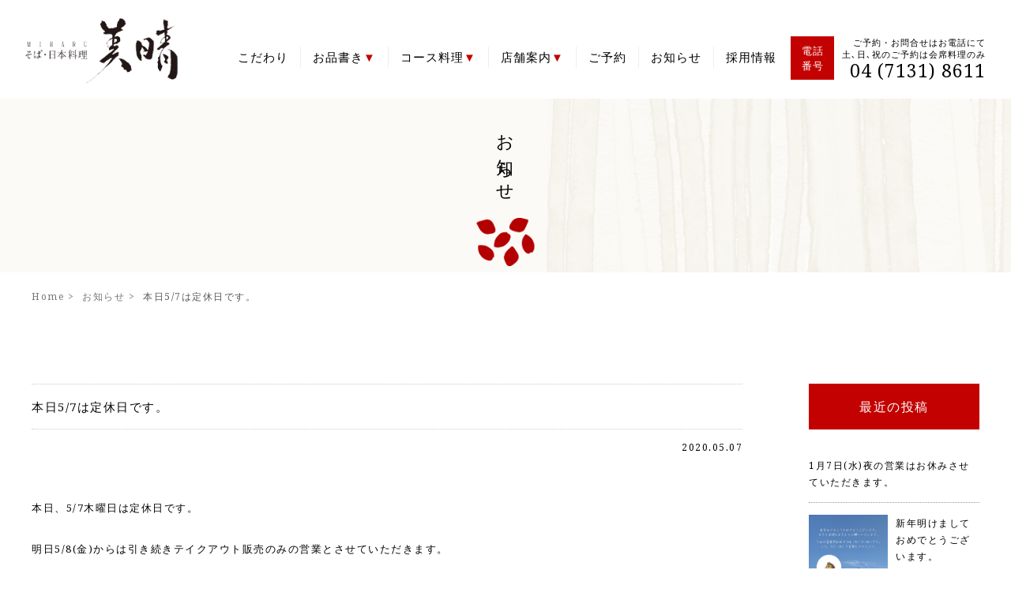

--- FILE ---
content_type: text/html; charset=UTF-8
request_url: https://soba-miharu.jp/%E6%9C%AC%E6%97%A55-7%E3%81%AF%E5%AE%9A%E4%BC%91%E6%97%A5%E3%81%A7%E3%81%99%E3%80%82/
body_size: 12684
content:
<!DOCTYPE HTML>
<html lang="ja">

<head prefix="og: http://ogp.me/ns# fb: http://ogp.me/ns/fb# article: http://ogp.me/ns/article#">
	<meta charset="UTF-8">
	<meta name="viewport" content="width=device-width,initial-scale=1.0,minimum-scale=1.0">
	<meta http-equiv="X-UA-Compatible" content="IE=Edge">
	
	
		<!-- All in One SEO 4.5.6 - aioseo.com -->
		<title>本日5/7は定休日です。 - 千葉県 柏市 そば・日本料理 美晴</title>
		<meta name="description" content="本日、5/7木曜日は定休日です。 明日5/8(金)からは引き続きテイクアウト販売のみの営業とさせ" />
		<meta name="robots" content="max-image-preview:large" />
		<link rel="canonical" href="https://soba-miharu.jp/%e6%9c%ac%e6%97%a55-7%e3%81%af%e5%ae%9a%e4%bc%91%e6%97%a5%e3%81%a7%e3%81%99%e3%80%82/" />
		<meta name="generator" content="All in One SEO (AIOSEO) 4.5.6" />
		<meta property="og:locale" content="ja_JP" />
		<meta property="og:site_name" content="千葉県  柏市  そば・日本料理  美晴 - 千葉県柏市にある、天ぷらと蕎麦の美味しい店「美晴」。お座敷や、テーブル席などゆったりおくつろぎいただけます。日本料理の料理人が作る、名物の天ぷらせいろは絶品です。是非お試しください。" />
		<meta property="og:type" content="article" />
		<meta property="og:title" content="本日5/7は定休日です。 - 千葉県 柏市 そば・日本料理 美晴" />
		<meta property="og:description" content="本日、5/7木曜日は定休日です。 明日5/8(金)からは引き続きテイクアウト販売のみの営業とさせ" />
		<meta property="og:url" content="https://soba-miharu.jp/%e6%9c%ac%e6%97%a55-7%e3%81%af%e5%ae%9a%e4%bc%91%e6%97%a5%e3%81%a7%e3%81%99%e3%80%82/" />
		<meta property="og:image" content="https://soba-miharu.jp/wp/wp-content/uploads/ogp.webp" />
		<meta property="og:image:secure_url" content="https://soba-miharu.jp/wp/wp-content/uploads/ogp.webp" />
		<meta property="og:image:width" content="1640" />
		<meta property="og:image:height" content="856" />
		<meta property="article:published_time" content="2020-05-07T04:01:08+00:00" />
		<meta property="article:modified_time" content="2020-05-24T03:05:07+00:00" />
		<meta name="twitter:card" content="summary_large_image" />
		<meta name="twitter:title" content="本日5/7は定休日です。 - 千葉県 柏市 そば・日本料理 美晴" />
		<meta name="twitter:description" content="本日、5/7木曜日は定休日です。 明日5/8(金)からは引き続きテイクアウト販売のみの営業とさせ" />
		<meta name="twitter:image" content="https://soba-miharu.jp/wp/wp-content/uploads/ogp.webp" />
		<script type="application/ld+json" class="aioseo-schema">
			{"@context":"https:\/\/schema.org","@graph":[{"@type":"BlogPosting","@id":"https:\/\/soba-miharu.jp\/%e6%9c%ac%e6%97%a55-7%e3%81%af%e5%ae%9a%e4%bc%91%e6%97%a5%e3%81%a7%e3%81%99%e3%80%82\/#blogposting","name":"\u672c\u65e55\/7\u306f\u5b9a\u4f11\u65e5\u3067\u3059\u3002 - \u5343\u8449\u770c \u67cf\u5e02 \u305d\u3070\u30fb\u65e5\u672c\u6599\u7406 \u7f8e\u6674","headline":"\u672c\u65e55\/7\u306f\u5b9a\u4f11\u65e5\u3067\u3059\u3002","author":{"@id":"https:\/\/soba-miharu.jp\/author\/miharu\/#author"},"publisher":{"@id":"https:\/\/soba-miharu.jp\/#organization"},"image":{"@type":"ImageObject","url":"https:\/\/soba-miharu.jp\/wp\/wp-content\/uploads\/ttl_icon.png","@id":"https:\/\/soba-miharu.jp\/#articleImage","width":181,"height":139},"datePublished":"2020-05-07T13:01:08+09:00","dateModified":"2020-05-24T12:05:07+09:00","inLanguage":"ja","mainEntityOfPage":{"@id":"https:\/\/soba-miharu.jp\/%e6%9c%ac%e6%97%a55-7%e3%81%af%e5%ae%9a%e4%bc%91%e6%97%a5%e3%81%a7%e3%81%99%e3%80%82\/#webpage"},"isPartOf":{"@id":"https:\/\/soba-miharu.jp\/%e6%9c%ac%e6%97%a55-7%e3%81%af%e5%ae%9a%e4%bc%91%e6%97%a5%e3%81%a7%e3%81%99%e3%80%82\/#webpage"},"articleSection":"\u304a\u77e5\u3089\u305b"},{"@type":"BreadcrumbList","@id":"https:\/\/soba-miharu.jp\/%e6%9c%ac%e6%97%a55-7%e3%81%af%e5%ae%9a%e4%bc%91%e6%97%a5%e3%81%a7%e3%81%99%e3%80%82\/#breadcrumblist","itemListElement":[{"@type":"ListItem","@id":"https:\/\/soba-miharu.jp\/#listItem","position":1,"name":"\u5bb6","item":"https:\/\/soba-miharu.jp\/","nextItem":"https:\/\/soba-miharu.jp\/%e6%9c%ac%e6%97%a55-7%e3%81%af%e5%ae%9a%e4%bc%91%e6%97%a5%e3%81%a7%e3%81%99%e3%80%82\/#listItem"},{"@type":"ListItem","@id":"https:\/\/soba-miharu.jp\/%e6%9c%ac%e6%97%a55-7%e3%81%af%e5%ae%9a%e4%bc%91%e6%97%a5%e3%81%a7%e3%81%99%e3%80%82\/#listItem","position":2,"name":"\u672c\u65e55\/7\u306f\u5b9a\u4f11\u65e5\u3067\u3059\u3002","previousItem":"https:\/\/soba-miharu.jp\/#listItem"}]},{"@type":"Organization","@id":"https:\/\/soba-miharu.jp\/#organization","name":"\u5343\u8449\u770c \u67cf\u5e02 \u305d\u3070\u30fb\u65e5\u672c\u6599\u7406 \u7f8e\u6674","url":"https:\/\/soba-miharu.jp\/","logo":{"@type":"ImageObject","url":"https:\/\/soba-miharu.jp\/wp\/wp-content\/uploads\/ttl_icon.png","@id":"https:\/\/soba-miharu.jp\/%e6%9c%ac%e6%97%a55-7%e3%81%af%e5%ae%9a%e4%bc%91%e6%97%a5%e3%81%a7%e3%81%99%e3%80%82\/#organizationLogo","width":181,"height":139},"image":{"@id":"https:\/\/soba-miharu.jp\/#organizationLogo"},"contactPoint":{"@type":"ContactPoint","telephone":"+81471318611","contactType":"Reservations"}},{"@type":"Person","@id":"https:\/\/soba-miharu.jp\/author\/miharu\/#author","url":"https:\/\/soba-miharu.jp\/author\/miharu\/","name":"\u7f8e\u6674","image":{"@type":"ImageObject","@id":"https:\/\/soba-miharu.jp\/%e6%9c%ac%e6%97%a55-7%e3%81%af%e5%ae%9a%e4%bc%91%e6%97%a5%e3%81%a7%e3%81%99%e3%80%82\/#authorImage","url":"https:\/\/secure.gravatar.com\/avatar\/b92dafd12bc1fe42c0d1555dfc03bee6?s=96&d=mm&r=g","width":96,"height":96,"caption":"\u7f8e\u6674"}},{"@type":"WebPage","@id":"https:\/\/soba-miharu.jp\/%e6%9c%ac%e6%97%a55-7%e3%81%af%e5%ae%9a%e4%bc%91%e6%97%a5%e3%81%a7%e3%81%99%e3%80%82\/#webpage","url":"https:\/\/soba-miharu.jp\/%e6%9c%ac%e6%97%a55-7%e3%81%af%e5%ae%9a%e4%bc%91%e6%97%a5%e3%81%a7%e3%81%99%e3%80%82\/","name":"\u672c\u65e55\/7\u306f\u5b9a\u4f11\u65e5\u3067\u3059\u3002 - \u5343\u8449\u770c \u67cf\u5e02 \u305d\u3070\u30fb\u65e5\u672c\u6599\u7406 \u7f8e\u6674","description":"\u672c\u65e5\u30015\/7\u6728\u66dc\u65e5\u306f\u5b9a\u4f11\u65e5\u3067\u3059\u3002 \u660e\u65e55\/8(\u91d1)\u304b\u3089\u306f\u5f15\u304d\u7d9a\u304d\u30c6\u30a4\u30af\u30a2\u30a6\u30c8\u8ca9\u58f2\u306e\u307f\u306e\u55b6\u696d\u3068\u3055\u305b","inLanguage":"ja","isPartOf":{"@id":"https:\/\/soba-miharu.jp\/#website"},"breadcrumb":{"@id":"https:\/\/soba-miharu.jp\/%e6%9c%ac%e6%97%a55-7%e3%81%af%e5%ae%9a%e4%bc%91%e6%97%a5%e3%81%a7%e3%81%99%e3%80%82\/#breadcrumblist"},"author":{"@id":"https:\/\/soba-miharu.jp\/author\/miharu\/#author"},"creator":{"@id":"https:\/\/soba-miharu.jp\/author\/miharu\/#author"},"datePublished":"2020-05-07T13:01:08+09:00","dateModified":"2020-05-24T12:05:07+09:00"},{"@type":"WebSite","@id":"https:\/\/soba-miharu.jp\/#website","url":"https:\/\/soba-miharu.jp\/","name":"\u5343\u8449\u770c \u67cf\u5e02 \u305d\u3070\u30fb\u65e5\u672c\u6599\u7406 \u7f8e\u6674","alternateName":"\u7f8e\u6674","description":"\u5343\u8449\u770c\u67cf\u5e02\u306b\u3042\u308b\u3001\u5929\u3077\u3089\u3068\u854e\u9ea6\u306e\u7f8e\u5473\u3057\u3044\u5e97\u300c\u7f8e\u6674\u300d\u3002\u304a\u5ea7\u6577\u3084\u3001\u30c6\u30fc\u30d6\u30eb\u5e2d\u306a\u3069\u3086\u3063\u305f\u308a\u304a\u304f\u3064\u308d\u304e\u3044\u305f\u3060\u3051\u307e\u3059\u3002\u65e5\u672c\u6599\u7406\u306e\u6599\u7406\u4eba\u304c\u4f5c\u308b\u3001\u540d\u7269\u306e\u5929\u3077\u3089\u305b\u3044\u308d\u306f\u7d76\u54c1\u3067\u3059\u3002\u662f\u975e\u304a\u8a66\u3057\u304f\u3060\u3055\u3044\u3002","inLanguage":"ja","publisher":{"@id":"https:\/\/soba-miharu.jp\/#organization"}}]}
		</script>
		<!-- All in One SEO -->

<link rel='dns-prefetch' href='//ajax.googleapis.com' />
<link rel="https://api.w.org/" href="https://soba-miharu.jp/wp-json/" /><link rel="alternate" type="application/json" href="https://soba-miharu.jp/wp-json/wp/v2/posts/1026" /><link rel="alternate" type="application/json+oembed" href="https://soba-miharu.jp/wp-json/oembed/1.0/embed?url=https%3A%2F%2Fsoba-miharu.jp%2F%25e6%259c%25ac%25e6%2597%25a55-7%25e3%2581%25af%25e5%25ae%259a%25e4%25bc%2591%25e6%2597%25a5%25e3%2581%25a7%25e3%2581%2599%25e3%2580%2582%2F" />
<link rel="alternate" type="text/xml+oembed" href="https://soba-miharu.jp/wp-json/oembed/1.0/embed?url=https%3A%2F%2Fsoba-miharu.jp%2F%25e6%259c%25ac%25e6%2597%25a55-7%25e3%2581%25af%25e5%25ae%259a%25e4%25bc%2591%25e6%2597%25a5%25e3%2581%25a7%25e3%2581%2599%25e3%2580%2582%2F&#038;format=xml" />
<style type="text/css">.recentcomments a{display:inline !important;padding:0 !important;margin:0 !important;}</style>	<!-- Global site tag (gtag.js) - Google Analytics -->
<script async src="https://www.googletagmanager.com/gtag/js?id=UA-110400272-1"></script>
<script>
  window.dataLayer = window.dataLayer || [];
  function gtag(){dataLayer.push(arguments);}
  gtag('js', new Date());

  gtag('config', 'UA-110400272-1');
</script>		<link rel="stylesheet" href="https://soba-miharu.jp/wp/wp-content/themes/xeory_base_child/base.css">
	<link rel="stylesheet" href="https://soba-miharu.jp/wp/wp-content/themes/xeory_base_child/style.css">
	<link rel="stylesheet" href="https://soba-miharu.jp/wp/wp-content/themes/xeory_base_child/page.css">
	<link rel="stylesheet" href="https://soba-miharu.jp/wp/wp-content/themes/xeory_base_child/lib/css/font-awesome.min.css">
	<link rel="stylesheet" href="https://soba-miharu.jp/wp/wp-content/themes/xeory_base_child/lib/css/animate.css">
	<link rel="stylesheet" href="https://soba-miharu.jp/wp/wp-content/plugins/ml-slider/assets/sliders/flexslider/flexslider.css">
	<link rel="stylesheet" href="https://soba-miharu.jp/wp/wp-content/plugins/ml-slider/assets/metaslider/public.css">

	<!-- Android標準ブラウザ(一部) -->
	<link rel="shortcut icon" href="https://soba-miharu.jp/wp/wp-content/themes/xeory_base_child/lib/images/favicon.ico" type="image/x-icon">
	<!-- iOS Safari and Chrome -->
	<link rel="apple-touch-icon" sizes="192x192" href="https://soba-miharu.jp/wp/wp-content/themes/xeory_base_child/dist/images/favicon.ico">

	<!-- Global site tag (gtag.js) - Google Analytics -->
	<script async src="https://www.googletagmanager.com/gtag/js?id=UA-1924325-1"></script>
	<script>
		window.dataLayer = window.dataLayer || [];

		function gtag() {
			dataLayer.push(arguments);
		}
		gtag('js', new Date());

		gtag('config', 'UA-1924325-1');
	</script>
</head>


<body id="%e6%9c%ac%e6%97%a55-7%e3%81%af%e5%ae%9a%e4%bc%91%e6%97%a5%e3%81%a7%e3%81%99%e3%80%82" class="drawer drawer--top drawer--navbarTopGutter">



	<header id="header" role="banner" itemscope="itemscope" itemtype="http://schema.org/WPHeader">
		<div class="wrap">
							<a area-label="Home Link" href="https://soba-miharu.jp" class="logo"><img priority="high" width="477" height="200" src="https://soba-miharu.jp/wp/wp-content/themes/xeory_base_child/lib/images/page/logo.png" alt="千葉県  柏市  そば・日本料理  美晴" /></a>
			

							<nav id="gnav" role="navigation" itemscope="itemscope" itemtype="http://scheme.org/SiteNavigationElement">
					<div id="gnav-container" class="gnav-container"><ul id="gnav-ul" class="menu"><li id="menu-item-22"><a href="https://soba-miharu.jp/kodawari/">こだわり</a></li>
<li id="menu-item-216"><a href="https://soba-miharu.jp/menu/">お品書き</a>
<ul class="sub-menu">
	<li id="menu-item-349"><a href="https://soba-miharu.jp/menu/">メニュー全品</a></li>
	<li id="menu-item-270"><a href="https://soba-miharu.jp/menu/soba/">そば</a></li>
	<li id="menu-item-272"><a href="https://soba-miharu.jp/menu/donburi/">丼・セット</a></li>
	<li id="menu-item-1256"><a target="_blank" rel="noopener" href="https://soba-miharu.jp/wp/wp-content/uploads/yoru-gozen-menu_2025_03.pdf">夜の御膳</a></li>
	<li id="menu-item-273"><a href="https://soba-miharu.jp/menu/ippin/">刺身・一品</a></li>
	<li id="menu-item-271"><a href="https://soba-miharu.jp/menu/dessert/">デザート・飲物</a></li>
</ul>
</li>
<li id="menu-item-24"><a href="https://soba-miharu.jp/kaiseki/">コース料理</a>
<ul class="sub-menu">
	<li id="menu-item-463"><a href="https://soba-miharu.jp/kaiseki/">旬の会席コース</a></li>
	<li id="menu-item-214"><a href="https://soba-miharu.jp/kaiseki2/">お祝い会席</a>
	<ul class="sub-menu">
		<li id="menu-item-2006"><a href="https://soba-miharu.jp/kaiseki2/#okui">お食い初め</a></li>
		<li id="menu-item-1721"><a href="https://soba-miharu.jp/kaiseki2#sekihan">【持帰】お赤飯</a></li>
	</ul>
</li>
	<li id="menu-item-514"><a href="https://soba-miharu.jp/kaiseki/kagezen/">法事会席</a></li>
	<li id="menu-item-213"><a href="https://soba-miharu.jp/kaiseki/torahugu/">とらふぐコース</a></li>
</ul>
</li>
<li id="menu-item-25"><a href="https://soba-miharu.jp/shop/">店舗案内</a>
<ul class="sub-menu">
	<li id="menu-item-21"><a href="https://soba-miharu.jp/access/">アクセス</a></li>
</ul>
</li>
<li id="menu-item-23"><a href="https://soba-miharu.jp/reservation/">ご予約</a></li>
<li id="menu-item-26"><a href="https://soba-miharu.jp/category/news/">お知らせ</a></li>
<li id="menu-item-1244"><a href="https://soba-miharu.jp/recruit/">採用情報</a></li>
</ul></div>					<dl>
						<dt>電話<br>番号</dt>
						<dd><span>ご予約・お問合せはお電話にて<br>土､日､祝のご予約は会席料理のみ</span>04 (7131) 8611</dd>
					</dl>
				</nav>
			

		</div>
	</header>
	

	

<div id="seasonal" class="pagettl">
    <h1>お知らせ</h1>
    <img loading="lazy" width="181" height="139" src="https://soba-miharu.jp/wp/wp-content/themes/xeory_base_child/lib/images/page/ttl_icon.png" alt="そばの実" />
</div>


<div class="wrap2 blog">
    <ol class="breadcrumb clearfix"><li itemscope="itemscope" itemtype="http://data-vocabulary.org/Breadcrumb"><a href="https://soba-miharu.jp" itemprop="url">Home</a></li><li itemscope="itemscope" itemtype="http://data-vocabulary.org/Breadcrumb"><a href="https://soba-miharu.jp/category/news/" itemprop="url">
 <span itemprop="title">お知らせ</span></a></li><li>本日5/7は定休日です。</li></ol>    <div class="main-inner">

        
                

                <h2>本日5/7は定休日です。</h2>
                <p class="date" itemprop="datePublished" datetime="2020-05-07T13:01:08+09:00">2020.05.07</p>


                
                <p>本日、5/7木曜日は定休日です。</p>
<p>&nbsp;</p>
<p>明日5/8(金)からは引き続きテイクアウト販売のみの営業とさせていただきます。</p>
<p>&nbsp;</p>
<p>店内での営業はお休みです。</p>
<p>&nbsp;</p>
<p>よろしくお願い致します。</p>


                  <!-- ソーシャルボタン -->
  <ul class="bzb-sns-btn ">
      <li class="bzb-facebook">
      <div class="fb-like"
        data-href="https://soba-miharu.jp/%e6%9c%ac%e6%97%a55-7%e3%81%af%e5%ae%9a%e4%bc%91%e6%97%a5%e3%81%a7%e3%81%99%e3%80%82/"
        data-layout="button_count"
        data-action="like"
        data-show-faces="false"></div>
    </li>    <li class="bzb-twitter">
      <a href="https://twitter.com/share" class="twitter-share-button"  data-url="https://soba-miharu.jp/%e6%9c%ac%e6%97%a55-7%e3%81%af%e5%ae%9a%e4%bc%91%e6%97%a5%e3%81%a7%e3%81%99%e3%80%82/"  data-text="本日5/7は定休日です。">Tweet</a>
      <script>!function(d,s,id){var js,fjs=d.getElementsByTagName(s)[0],p=/^http:/.test(d.location)?'http':'https';if(!d.getElementById(id)){js=d.createElement(s);js.id=id;js.async=true;js.src=p+'://platform.twitter.com/widgets.js';fjs.parentNode.insertBefore(js,fjs);}}(document, 'script', 'twitter-wjs');</script>
    </li>        <li class="bzb-line"><a href="http://line.me/R/msg/text/?本日5/7は定休日です。%0D%0Ahttps%3A%2F%2Fsoba-miharu.jp%2F%25e6%259c%25ac%25e6%2597%25a55-7%25e3%2581%25af%25e5%25ae%259a%25e4%25bc%2591%25e6%2597%25a5%25e3%2581%25a7%25e3%2581%2599%25e3%2580%2582%2F" target="_blank"><img src="https://soba-miharu.jp/wp/wp-content/themes/xeory_base/lib/images/line.png" width="82" height="20" alt="LINEで送る" /></a></li>
  </ul>
  <!-- /bzb-sns-btns -->
                

                <ul class="nextback">
                    <li>« <a href="https://soba-miharu.jp/%e5%ba%97%e8%88%97%e5%96%b6%e6%a5%ad%e3%81%8a%e4%bc%91%e3%81%bf5-14%e4%b8%87%e6%9c%a8%e3%81%be%e3%81%a7%e5%bb%b6%e9%95%b7%e8%87%b4%e3%81%97%e3%81%be%e3%81%99%e3%80%82/" rel="prev">前の記事へ</a></li>
                    <li><a href="https://soba-miharu.jp/5%e6%9c%8815%e6%97%a5%e6%9c%a8%e3%81%8b%e3%82%89%e6%98%bc%e3%81%ae%e3%81%bf%e5%ba%97%e8%88%97%e3%81%ae%e5%96%b6%e6%a5%ad%e3%82%92%e5%86%8d%e9%96%8b%e3%81%97%e3%81%be%e3%81%99%e3%80%82/" rel="next">次の記事へ</a> »</li>
                </ul>



            

    </div><!-- /main-inner -->

    

  <div id="side" class="col-md-4" role="complementary" itemscope="itemscope" itemtype="http://schema.org/WPSideBar">
    <div class="side-inner">
      <div class="side-widget-area">
  
  
<div id="secondary" class="widget-area col-md-3" role="complementary">
	
<p class="sidettl">最近の投稿</p>
<ul>
<li><span><a href="https://soba-miharu.jp/1%e6%9c%887%e6%97%a5%e6%b0%b4%e5%a4%9c%e3%81%ae%e5%96%b6%e6%a5%ad%e3%81%af%e3%81%8a%e4%bc%91%e3%81%bf%e3%81%95%e3%81%9b%e3%81%a6%e3%81%84%e3%81%9f%e3%81%a0%e3%81%8d%e3%81%be%e3%81%99%e3%80%82/"></a></span>
<a href="https://soba-miharu.jp/1%e6%9c%887%e6%97%a5%e6%b0%b4%e5%a4%9c%e3%81%ae%e5%96%b6%e6%a5%ad%e3%81%af%e3%81%8a%e4%bc%91%e3%81%bf%e3%81%95%e3%81%9b%e3%81%a6%e3%81%84%e3%81%9f%e3%81%a0%e3%81%8d%e3%81%be%e3%81%99%e3%80%82/">1月7日(水)夜の営業はお休みさせていただきます。</a></li>
<li><span><a href="https://soba-miharu.jp/%e6%96%b0%e5%b9%b4%e6%98%8e%e3%81%91%e3%81%be%e3%81%97%e3%81%a6%e3%81%8a%e3%82%81%e3%81%a7%e3%81%a8%e3%81%86%e3%81%94%e3%81%96%e3%81%84%e3%81%be%e3%81%99%e3%80%82/"><img width="959" height="1705" src="https://soba-miharu.jp/wp/wp-content/uploads/S__202440714.jpg" class="attachment-sydney-large-thumb size-sydney-large-thumb wp-post-image" alt="" decoding="async" loading="lazy" srcset="https://soba-miharu.jp/wp/wp-content/uploads/S__202440714.jpg 959w, https://soba-miharu.jp/wp/wp-content/uploads/S__202440714-337x600.jpg 337w, https://soba-miharu.jp/wp/wp-content/uploads/S__202440714-576x1024.jpg 576w, https://soba-miharu.jp/wp/wp-content/uploads/S__202440714-768x1365.jpg 768w, https://soba-miharu.jp/wp/wp-content/uploads/S__202440714-864x1536.jpg 864w, https://soba-miharu.jp/wp/wp-content/uploads/S__202440714-120x214.jpg 120w, https://soba-miharu.jp/wp/wp-content/uploads/S__202440714-146x260.jpg 146w" sizes="(max-width: 959px) 100vw, 959px" /></a></span>
<a href="https://soba-miharu.jp/%e6%96%b0%e5%b9%b4%e6%98%8e%e3%81%91%e3%81%be%e3%81%97%e3%81%a6%e3%81%8a%e3%82%81%e3%81%a7%e3%81%a8%e3%81%86%e3%81%94%e3%81%96%e3%81%84%e3%81%be%e3%81%99%e3%80%82/">新年明けましておめでとうございます。</a></li>
<li><span><a href="https://soba-miharu.jp/%e5%b9%b4%e6%9c%ab%e5%b9%b4%e5%a7%8b%e5%96%b6%e6%a5%ad%e6%99%82%e9%96%93%e3%81%ae%e3%81%94%e6%a1%88%e5%86%85/"><img width="1755" height="2481" src="https://soba-miharu.jp/wp/wp-content/uploads/d6eb5cf4635c1dde8bf13c7f408adb8d.jpg" class="attachment-sydney-large-thumb size-sydney-large-thumb wp-post-image" alt="" decoding="async" loading="lazy" srcset="https://soba-miharu.jp/wp/wp-content/uploads/d6eb5cf4635c1dde8bf13c7f408adb8d.jpg 1755w, https://soba-miharu.jp/wp/wp-content/uploads/d6eb5cf4635c1dde8bf13c7f408adb8d-424x600.jpg 424w, https://soba-miharu.jp/wp/wp-content/uploads/d6eb5cf4635c1dde8bf13c7f408adb8d-724x1024.jpg 724w, https://soba-miharu.jp/wp/wp-content/uploads/d6eb5cf4635c1dde8bf13c7f408adb8d-768x1086.jpg 768w, https://soba-miharu.jp/wp/wp-content/uploads/d6eb5cf4635c1dde8bf13c7f408adb8d-1087x1536.jpg 1087w, https://soba-miharu.jp/wp/wp-content/uploads/d6eb5cf4635c1dde8bf13c7f408adb8d-1449x2048.jpg 1449w, https://soba-miharu.jp/wp/wp-content/uploads/d6eb5cf4635c1dde8bf13c7f408adb8d-151x214.jpg 151w, https://soba-miharu.jp/wp/wp-content/uploads/d6eb5cf4635c1dde8bf13c7f408adb8d-184x260.jpg 184w" sizes="(max-width: 1755px) 100vw, 1755px" /></a></span>
<a href="https://soba-miharu.jp/%e5%b9%b4%e6%9c%ab%e5%b9%b4%e5%a7%8b%e5%96%b6%e6%a5%ad%e6%99%82%e9%96%93%e3%81%ae%e3%81%94%e6%a1%88%e5%86%85/">年末年始営業時間のご案内</a></li>
<li><span><a href="https://soba-miharu.jp/1%e6%9c%88%e3%81%ae%e6%97%a5%e6%9b%bf%e3%82%8f%e3%82%8a%e4%ba%88%e5%ae%9a%e8%a1%a8%e3%81%a7%e3%81%99%e3%80%82-3/"><img width="1755" height="1241" src="https://soba-miharu.jp/wp/wp-content/uploads/b0ac7ebd6e13cf573a32e48c247492cb.jpg" class="attachment-sydney-large-thumb size-sydney-large-thumb wp-post-image" alt="" decoding="async" loading="lazy" srcset="https://soba-miharu.jp/wp/wp-content/uploads/b0ac7ebd6e13cf573a32e48c247492cb.jpg 1755w, https://soba-miharu.jp/wp/wp-content/uploads/b0ac7ebd6e13cf573a32e48c247492cb-600x424.jpg 600w, https://soba-miharu.jp/wp/wp-content/uploads/b0ac7ebd6e13cf573a32e48c247492cb-1024x724.jpg 1024w, https://soba-miharu.jp/wp/wp-content/uploads/b0ac7ebd6e13cf573a32e48c247492cb-768x543.jpg 768w, https://soba-miharu.jp/wp/wp-content/uploads/b0ac7ebd6e13cf573a32e48c247492cb-1536x1086.jpg 1536w, https://soba-miharu.jp/wp/wp-content/uploads/b0ac7ebd6e13cf573a32e48c247492cb-304x214.jpg 304w, https://soba-miharu.jp/wp/wp-content/uploads/b0ac7ebd6e13cf573a32e48c247492cb-282x199.jpg 282w" sizes="(max-width: 1755px) 100vw, 1755px" /></a></span>
<a href="https://soba-miharu.jp/1%e6%9c%88%e3%81%ae%e6%97%a5%e6%9b%bf%e3%82%8f%e3%82%8a%e4%ba%88%e5%ae%9a%e8%a1%a8%e3%81%a7%e3%81%99%e3%80%82-3/">1月の日替わり予定表です。</a></li>
<li><span><a href="https://soba-miharu.jp/2403-2/"><img width="1241" height="1755" src="https://soba-miharu.jp/wp/wp-content/uploads/7557ae7b3b57569485e34ba55a53a62a.jpg" class="attachment-sydney-large-thumb size-sydney-large-thumb wp-post-image" alt="" decoding="async" loading="lazy" srcset="https://soba-miharu.jp/wp/wp-content/uploads/7557ae7b3b57569485e34ba55a53a62a.jpg 1241w, https://soba-miharu.jp/wp/wp-content/uploads/7557ae7b3b57569485e34ba55a53a62a-424x600.jpg 424w, https://soba-miharu.jp/wp/wp-content/uploads/7557ae7b3b57569485e34ba55a53a62a-724x1024.jpg 724w, https://soba-miharu.jp/wp/wp-content/uploads/7557ae7b3b57569485e34ba55a53a62a-768x1086.jpg 768w, https://soba-miharu.jp/wp/wp-content/uploads/7557ae7b3b57569485e34ba55a53a62a-1086x1536.jpg 1086w, https://soba-miharu.jp/wp/wp-content/uploads/7557ae7b3b57569485e34ba55a53a62a-151x214.jpg 151w, https://soba-miharu.jp/wp/wp-content/uploads/7557ae7b3b57569485e34ba55a53a62a-184x260.jpg 184w" sizes="(max-width: 1241px) 100vw, 1241px" /></a></span>
<a href="https://soba-miharu.jp/2403-2/">美晴アプリ運用終了とポイント移行に関する大切なお知らせ</a></li>
</ul>


	</div><!-- #secondary -->
  

      </div><!-- //side-widget-area -->
      
    </div>
  </div><!-- /side -->
  
</div><!-- /wrap -->



  <div class="menu-footer-container"><ul id="fnav" class="menu"><li id="menu-item-69"><a href="https://soba-miharu.jp/">ホーム</a></li>
<li id="menu-item-464"><a href="https://soba-miharu.jp/menu/">お品書き</a></li>
<li id="menu-item-465"><a href="https://soba-miharu.jp/kaiseki/">旬の会席コース</a></li>
<li id="menu-item-468"><a href="https://soba-miharu.jp/kaiseki2/">お祝い会席</a></li>
<li id="menu-item-2076"><a href="https://soba-miharu.jp/kaiseki/kagezen/">法事会席</a></li>
<li id="menu-item-466"><a href="https://soba-miharu.jp/kaiseki/torahugu/">とらふぐコース</a></li>
<li id="menu-item-71"><a href="https://soba-miharu.jp/reservation/">ご予約</a></li>
<li id="menu-item-70"><a href="https://soba-miharu.jp/access/">アクセス</a></li>
<li id="menu-item-2077"><a href="https://soba-miharu.jp/recruit/">採用情報</a></li>
<li id="menu-item-72"><a href="https://soba-miharu.jp/sitemap/">サイトマップ</a></li>
</ul></div>



<footer>
  <div class="wrap">
    <ul class="flogo">
      <li><a area-label="Home Link" href="https://soba-miharu.jp/"><img loading="lazy" width="477" height="200" src="https://soba-miharu.jp/wp/wp-content/themes/xeory_base_child/lib/images/page/logo.png" alt="千葉県  柏市  そば・日本料理  美晴" class="logo" /></a></li>
      <li>
        <p>美晴を選んでいただいた一期一会のご縁を大切に</p>
      </li>
    </ul>



    <ul class="shopadd">
      <li>ご予約・お問合せはお電話にて<br>土、日、祝のご予約は会席料理のみ</li>
      <li><span>TEL</span>04 (7131) 8611</li>
      <li>〒277-0872 千葉県柏市十余二164-90</li>
    </ul>
  </div>

</footer>
<p class="footer-copy">© Copyright 2026 千葉県  柏市  そば・日本料理  美晴. All rights reserved.</p>

<a href="#" class="pagetop"><span><i class="fa fa-angle-up"></i></span></a>


			<button type="button"  aria-controls="rmp-container-1881" aria-label="Menu Trigger" id="rmp_menu_trigger-1881"  class="rmp_menu_trigger rmp-menu-trigger-boring">
								<span class="rmp-trigger-box">
									<span class="responsive-menu-pro-inner"></span>
								</span>
					</button>
						<div id="rmp-container-1881" class="rmp-container rmp-container rmp-slide-left">
							<div id="rmp-menu-title-1881" class="rmp-menu-title">
									<a href="https://soba-miharu.jp/wp/" target="_self" class="rmp-menu-title-link" id="rmp-menu-title-link">
																<span>そば・日本料理 美晴</span>
									</a>
							</div>
			<div id="rmp-menu-wrap-1881" class="rmp-menu-wrap"><ul id="rmp-menu-1881" class="rmp-menu" role="menubar" aria-label="Default Menu"><li id="rmp-menu-item-22" class="drawer-menu-item menu-item menu-item-type-post_type menu-item-object-page rmp-menu-item rmp-menu-top-level-item" role="none"><a  href="https://soba-miharu.jp/kodawari/"  class="rmp-menu-item-link"  role="menuitem"  >こだわり</a></li><li id="rmp-menu-item-216" class=" menu-item menu-item-type-post_type menu-item-object-page menu-item-has-children rmp-menu-item rmp-menu-item-has-children rmp-menu-top-level-item" role="none"><a  href="https://soba-miharu.jp/menu/"  class="rmp-menu-item-link"  role="menuitem"  >お品書き<div class="rmp-menu-subarrow">▼</div></a><ul aria-label="お品書き"
            role="menu" data-depth="2"
            class="rmp-submenu rmp-submenu-depth-1"><li id="rmp-menu-item-349" class=" menu-item menu-item-type-post_type menu-item-object-page rmp-menu-item rmp-menu-sub-level-item" role="none"><a  href="https://soba-miharu.jp/menu/"  class="rmp-menu-item-link"  role="menuitem"  >メニュー全品</a></li><li id="rmp-menu-item-270" class=" menu-item menu-item-type-post_type menu-item-object-page rmp-menu-item rmp-menu-sub-level-item" role="none"><a  href="https://soba-miharu.jp/menu/soba/"  class="rmp-menu-item-link"  role="menuitem"  >そば</a></li><li id="rmp-menu-item-272" class=" menu-item menu-item-type-post_type menu-item-object-page rmp-menu-item rmp-menu-sub-level-item" role="none"><a  href="https://soba-miharu.jp/menu/donburi/"  class="rmp-menu-item-link"  role="menuitem"  >丼・セット</a></li><li id="rmp-menu-item-1256" class=" menu-item menu-item-type-custom menu-item-object-custom rmp-menu-item rmp-menu-sub-level-item" role="none"><a  target="_blank"  href="https://soba-miharu.jp/wp/wp-content/uploads/yoru-gozen-menu_2025_03.pdf"  class="rmp-menu-item-link"  role="menuitem"  >夜の御膳</a></li><li id="rmp-menu-item-273" class=" menu-item menu-item-type-post_type menu-item-object-page rmp-menu-item rmp-menu-sub-level-item" role="none"><a  href="https://soba-miharu.jp/menu/ippin/"  class="rmp-menu-item-link"  role="menuitem"  >刺身・一品</a></li><li id="rmp-menu-item-271" class=" menu-item menu-item-type-post_type menu-item-object-page rmp-menu-item rmp-menu-sub-level-item" role="none"><a  href="https://soba-miharu.jp/menu/dessert/"  class="rmp-menu-item-link"  role="menuitem"  >デザート・飲物</a></li></ul></li><li id="rmp-menu-item-24" class=" menu-item menu-item-type-post_type menu-item-object-page menu-item-has-children rmp-menu-item rmp-menu-item-has-children rmp-menu-top-level-item" role="none"><a  href="https://soba-miharu.jp/kaiseki/"  class="rmp-menu-item-link"  role="menuitem"  >コース料理<div class="rmp-menu-subarrow">▼</div></a><ul aria-label="コース料理"
            role="menu" data-depth="2"
            class="rmp-submenu rmp-submenu-depth-1"><li id="rmp-menu-item-463" class=" menu-item menu-item-type-post_type menu-item-object-page rmp-menu-item rmp-menu-sub-level-item" role="none"><a  href="https://soba-miharu.jp/kaiseki/"  class="rmp-menu-item-link"  role="menuitem"  >旬の会席コース</a></li><li id="rmp-menu-item-214" class=" menu-item menu-item-type-post_type menu-item-object-page menu-item-has-children rmp-menu-item rmp-menu-item-has-children rmp-menu-sub-level-item" role="none"><a  href="https://soba-miharu.jp/kaiseki2/"  class="rmp-menu-item-link"  role="menuitem"  >お祝い会席<div class="rmp-menu-subarrow">▼</div></a><ul aria-label="お祝い会席"
            role="menu" data-depth="3"
            class="rmp-submenu rmp-submenu-depth-2"><li id="rmp-menu-item-2006" class=" menu-item menu-item-type-custom menu-item-object-custom rmp-menu-item rmp-menu-sub-level-item" role="none"><a  href="https://soba-miharu.jp/kaiseki2/#okui"  class="rmp-menu-item-link"  role="menuitem"  >お食い初め</a></li><li id="rmp-menu-item-1721" class=" menu-item menu-item-type-custom menu-item-object-custom rmp-menu-item rmp-menu-sub-level-item" role="none"><a  href="https://soba-miharu.jp/kaiseki2#sekihan"  class="rmp-menu-item-link"  role="menuitem"  >【持帰】お赤飯</a></li></ul></li><li id="rmp-menu-item-514" class=" menu-item menu-item-type-post_type menu-item-object-page rmp-menu-item rmp-menu-sub-level-item" role="none"><a  href="https://soba-miharu.jp/kaiseki/kagezen/"  class="rmp-menu-item-link"  role="menuitem"  >法事会席</a></li><li id="rmp-menu-item-213" class=" menu-item menu-item-type-post_type menu-item-object-page rmp-menu-item rmp-menu-sub-level-item" role="none"><a  href="https://soba-miharu.jp/kaiseki/torahugu/"  class="rmp-menu-item-link"  role="menuitem"  >とらふぐコース</a></li></ul></li><li id="rmp-menu-item-25" class=" menu-item menu-item-type-post_type menu-item-object-page menu-item-has-children rmp-menu-item rmp-menu-item-has-children rmp-menu-top-level-item" role="none"><a  href="https://soba-miharu.jp/shop/"  class="rmp-menu-item-link"  role="menuitem"  >店舗案内<div class="rmp-menu-subarrow">▼</div></a><ul aria-label="店舗案内"
            role="menu" data-depth="2"
            class="rmp-submenu rmp-submenu-depth-1"><li id="rmp-menu-item-21" class=" menu-item menu-item-type-post_type menu-item-object-page rmp-menu-item rmp-menu-sub-level-item" role="none"><a  href="https://soba-miharu.jp/access/"  class="rmp-menu-item-link"  role="menuitem"  >アクセス</a></li></ul></li><li id="rmp-menu-item-23" class=" menu-item menu-item-type-post_type menu-item-object-page rmp-menu-item rmp-menu-top-level-item" role="none"><a  href="https://soba-miharu.jp/reservation/"  class="rmp-menu-item-link"  role="menuitem"  >ご予約</a></li><li id="rmp-menu-item-26" class=" menu-item menu-item-type-taxonomy menu-item-object-category current-post-ancestor current-menu-parent current-post-parent rmp-menu-item rmp-menu-item-current-parent rmp-menu-top-level-item" role="none"><a  href="https://soba-miharu.jp/category/news/"  class="rmp-menu-item-link"  role="menuitem"  >お知らせ</a></li><li id="rmp-menu-item-1244" class=" menu-item menu-item-type-post_type menu-item-object-page rmp-menu-item rmp-menu-top-level-item" role="none"><a  href="https://soba-miharu.jp/recruit/"  class="rmp-menu-item-link"  role="menuitem"  >採用情報</a></li></ul></div>			<div id="rmp-menu-additional-content-1881" class="rmp-menu-additional-content">
					ご予約・お問合せ<br>
<span style="font-size: 13px;">土、日、祝のご予約は会席料理のみ</span>
<p><a href="tel:0471318611" style="color:#fff;font-size:20px;">04 (7131) 8611</a></p>

				</div>
						</div>
			<link rel='stylesheet' id='wp-block-library-css' href='https://soba-miharu.jp/wp/wp-includes/css/dist/block-library/style.min.css?ver=6.4.3' type='text/css' media='all' />
<style id='classic-theme-styles-inline-css' type='text/css'>
/*! This file is auto-generated */
.wp-block-button__link{color:#fff;background-color:#32373c;border-radius:9999px;box-shadow:none;text-decoration:none;padding:calc(.667em + 2px) calc(1.333em + 2px);font-size:1.125em}.wp-block-file__button{background:#32373c;color:#fff;text-decoration:none}
</style>
<style id='global-styles-inline-css' type='text/css'>
body{--wp--preset--color--black: #000000;--wp--preset--color--cyan-bluish-gray: #abb8c3;--wp--preset--color--white: #ffffff;--wp--preset--color--pale-pink: #f78da7;--wp--preset--color--vivid-red: #cf2e2e;--wp--preset--color--luminous-vivid-orange: #ff6900;--wp--preset--color--luminous-vivid-amber: #fcb900;--wp--preset--color--light-green-cyan: #7bdcb5;--wp--preset--color--vivid-green-cyan: #00d084;--wp--preset--color--pale-cyan-blue: #8ed1fc;--wp--preset--color--vivid-cyan-blue: #0693e3;--wp--preset--color--vivid-purple: #9b51e0;--wp--preset--gradient--vivid-cyan-blue-to-vivid-purple: linear-gradient(135deg,rgba(6,147,227,1) 0%,rgb(155,81,224) 100%);--wp--preset--gradient--light-green-cyan-to-vivid-green-cyan: linear-gradient(135deg,rgb(122,220,180) 0%,rgb(0,208,130) 100%);--wp--preset--gradient--luminous-vivid-amber-to-luminous-vivid-orange: linear-gradient(135deg,rgba(252,185,0,1) 0%,rgba(255,105,0,1) 100%);--wp--preset--gradient--luminous-vivid-orange-to-vivid-red: linear-gradient(135deg,rgba(255,105,0,1) 0%,rgb(207,46,46) 100%);--wp--preset--gradient--very-light-gray-to-cyan-bluish-gray: linear-gradient(135deg,rgb(238,238,238) 0%,rgb(169,184,195) 100%);--wp--preset--gradient--cool-to-warm-spectrum: linear-gradient(135deg,rgb(74,234,220) 0%,rgb(151,120,209) 20%,rgb(207,42,186) 40%,rgb(238,44,130) 60%,rgb(251,105,98) 80%,rgb(254,248,76) 100%);--wp--preset--gradient--blush-light-purple: linear-gradient(135deg,rgb(255,206,236) 0%,rgb(152,150,240) 100%);--wp--preset--gradient--blush-bordeaux: linear-gradient(135deg,rgb(254,205,165) 0%,rgb(254,45,45) 50%,rgb(107,0,62) 100%);--wp--preset--gradient--luminous-dusk: linear-gradient(135deg,rgb(255,203,112) 0%,rgb(199,81,192) 50%,rgb(65,88,208) 100%);--wp--preset--gradient--pale-ocean: linear-gradient(135deg,rgb(255,245,203) 0%,rgb(182,227,212) 50%,rgb(51,167,181) 100%);--wp--preset--gradient--electric-grass: linear-gradient(135deg,rgb(202,248,128) 0%,rgb(113,206,126) 100%);--wp--preset--gradient--midnight: linear-gradient(135deg,rgb(2,3,129) 0%,rgb(40,116,252) 100%);--wp--preset--font-size--small: 13px;--wp--preset--font-size--medium: 20px;--wp--preset--font-size--large: 36px;--wp--preset--font-size--x-large: 42px;--wp--preset--spacing--20: 0.44rem;--wp--preset--spacing--30: 0.67rem;--wp--preset--spacing--40: 1rem;--wp--preset--spacing--50: 1.5rem;--wp--preset--spacing--60: 2.25rem;--wp--preset--spacing--70: 3.38rem;--wp--preset--spacing--80: 5.06rem;--wp--preset--shadow--natural: 6px 6px 9px rgba(0, 0, 0, 0.2);--wp--preset--shadow--deep: 12px 12px 50px rgba(0, 0, 0, 0.4);--wp--preset--shadow--sharp: 6px 6px 0px rgba(0, 0, 0, 0.2);--wp--preset--shadow--outlined: 6px 6px 0px -3px rgba(255, 255, 255, 1), 6px 6px rgba(0, 0, 0, 1);--wp--preset--shadow--crisp: 6px 6px 0px rgba(0, 0, 0, 1);}:where(.is-layout-flex){gap: 0.5em;}:where(.is-layout-grid){gap: 0.5em;}body .is-layout-flow > .alignleft{float: left;margin-inline-start: 0;margin-inline-end: 2em;}body .is-layout-flow > .alignright{float: right;margin-inline-start: 2em;margin-inline-end: 0;}body .is-layout-flow > .aligncenter{margin-left: auto !important;margin-right: auto !important;}body .is-layout-constrained > .alignleft{float: left;margin-inline-start: 0;margin-inline-end: 2em;}body .is-layout-constrained > .alignright{float: right;margin-inline-start: 2em;margin-inline-end: 0;}body .is-layout-constrained > .aligncenter{margin-left: auto !important;margin-right: auto !important;}body .is-layout-constrained > :where(:not(.alignleft):not(.alignright):not(.alignfull)){max-width: var(--wp--style--global--content-size);margin-left: auto !important;margin-right: auto !important;}body .is-layout-constrained > .alignwide{max-width: var(--wp--style--global--wide-size);}body .is-layout-flex{display: flex;}body .is-layout-flex{flex-wrap: wrap;align-items: center;}body .is-layout-flex > *{margin: 0;}body .is-layout-grid{display: grid;}body .is-layout-grid > *{margin: 0;}:where(.wp-block-columns.is-layout-flex){gap: 2em;}:where(.wp-block-columns.is-layout-grid){gap: 2em;}:where(.wp-block-post-template.is-layout-flex){gap: 1.25em;}:where(.wp-block-post-template.is-layout-grid){gap: 1.25em;}.has-black-color{color: var(--wp--preset--color--black) !important;}.has-cyan-bluish-gray-color{color: var(--wp--preset--color--cyan-bluish-gray) !important;}.has-white-color{color: var(--wp--preset--color--white) !important;}.has-pale-pink-color{color: var(--wp--preset--color--pale-pink) !important;}.has-vivid-red-color{color: var(--wp--preset--color--vivid-red) !important;}.has-luminous-vivid-orange-color{color: var(--wp--preset--color--luminous-vivid-orange) !important;}.has-luminous-vivid-amber-color{color: var(--wp--preset--color--luminous-vivid-amber) !important;}.has-light-green-cyan-color{color: var(--wp--preset--color--light-green-cyan) !important;}.has-vivid-green-cyan-color{color: var(--wp--preset--color--vivid-green-cyan) !important;}.has-pale-cyan-blue-color{color: var(--wp--preset--color--pale-cyan-blue) !important;}.has-vivid-cyan-blue-color{color: var(--wp--preset--color--vivid-cyan-blue) !important;}.has-vivid-purple-color{color: var(--wp--preset--color--vivid-purple) !important;}.has-black-background-color{background-color: var(--wp--preset--color--black) !important;}.has-cyan-bluish-gray-background-color{background-color: var(--wp--preset--color--cyan-bluish-gray) !important;}.has-white-background-color{background-color: var(--wp--preset--color--white) !important;}.has-pale-pink-background-color{background-color: var(--wp--preset--color--pale-pink) !important;}.has-vivid-red-background-color{background-color: var(--wp--preset--color--vivid-red) !important;}.has-luminous-vivid-orange-background-color{background-color: var(--wp--preset--color--luminous-vivid-orange) !important;}.has-luminous-vivid-amber-background-color{background-color: var(--wp--preset--color--luminous-vivid-amber) !important;}.has-light-green-cyan-background-color{background-color: var(--wp--preset--color--light-green-cyan) !important;}.has-vivid-green-cyan-background-color{background-color: var(--wp--preset--color--vivid-green-cyan) !important;}.has-pale-cyan-blue-background-color{background-color: var(--wp--preset--color--pale-cyan-blue) !important;}.has-vivid-cyan-blue-background-color{background-color: var(--wp--preset--color--vivid-cyan-blue) !important;}.has-vivid-purple-background-color{background-color: var(--wp--preset--color--vivid-purple) !important;}.has-black-border-color{border-color: var(--wp--preset--color--black) !important;}.has-cyan-bluish-gray-border-color{border-color: var(--wp--preset--color--cyan-bluish-gray) !important;}.has-white-border-color{border-color: var(--wp--preset--color--white) !important;}.has-pale-pink-border-color{border-color: var(--wp--preset--color--pale-pink) !important;}.has-vivid-red-border-color{border-color: var(--wp--preset--color--vivid-red) !important;}.has-luminous-vivid-orange-border-color{border-color: var(--wp--preset--color--luminous-vivid-orange) !important;}.has-luminous-vivid-amber-border-color{border-color: var(--wp--preset--color--luminous-vivid-amber) !important;}.has-light-green-cyan-border-color{border-color: var(--wp--preset--color--light-green-cyan) !important;}.has-vivid-green-cyan-border-color{border-color: var(--wp--preset--color--vivid-green-cyan) !important;}.has-pale-cyan-blue-border-color{border-color: var(--wp--preset--color--pale-cyan-blue) !important;}.has-vivid-cyan-blue-border-color{border-color: var(--wp--preset--color--vivid-cyan-blue) !important;}.has-vivid-purple-border-color{border-color: var(--wp--preset--color--vivid-purple) !important;}.has-vivid-cyan-blue-to-vivid-purple-gradient-background{background: var(--wp--preset--gradient--vivid-cyan-blue-to-vivid-purple) !important;}.has-light-green-cyan-to-vivid-green-cyan-gradient-background{background: var(--wp--preset--gradient--light-green-cyan-to-vivid-green-cyan) !important;}.has-luminous-vivid-amber-to-luminous-vivid-orange-gradient-background{background: var(--wp--preset--gradient--luminous-vivid-amber-to-luminous-vivid-orange) !important;}.has-luminous-vivid-orange-to-vivid-red-gradient-background{background: var(--wp--preset--gradient--luminous-vivid-orange-to-vivid-red) !important;}.has-very-light-gray-to-cyan-bluish-gray-gradient-background{background: var(--wp--preset--gradient--very-light-gray-to-cyan-bluish-gray) !important;}.has-cool-to-warm-spectrum-gradient-background{background: var(--wp--preset--gradient--cool-to-warm-spectrum) !important;}.has-blush-light-purple-gradient-background{background: var(--wp--preset--gradient--blush-light-purple) !important;}.has-blush-bordeaux-gradient-background{background: var(--wp--preset--gradient--blush-bordeaux) !important;}.has-luminous-dusk-gradient-background{background: var(--wp--preset--gradient--luminous-dusk) !important;}.has-pale-ocean-gradient-background{background: var(--wp--preset--gradient--pale-ocean) !important;}.has-electric-grass-gradient-background{background: var(--wp--preset--gradient--electric-grass) !important;}.has-midnight-gradient-background{background: var(--wp--preset--gradient--midnight) !important;}.has-small-font-size{font-size: var(--wp--preset--font-size--small) !important;}.has-medium-font-size{font-size: var(--wp--preset--font-size--medium) !important;}.has-large-font-size{font-size: var(--wp--preset--font-size--large) !important;}.has-x-large-font-size{font-size: var(--wp--preset--font-size--x-large) !important;}
.wp-block-navigation a:where(:not(.wp-element-button)){color: inherit;}
:where(.wp-block-post-template.is-layout-flex){gap: 1.25em;}:where(.wp-block-post-template.is-layout-grid){gap: 1.25em;}
:where(.wp-block-columns.is-layout-flex){gap: 2em;}:where(.wp-block-columns.is-layout-grid){gap: 2em;}
.wp-block-pullquote{font-size: 1.5em;line-height: 1.6;}
</style>
<link rel='stylesheet' id='dashicons-css' href='https://soba-miharu.jp/wp/wp-includes/css/dashicons.min.css?ver=6.4.3' type='text/css' media='all' />
<link rel='stylesheet' id='rmp-menu-styles-css' href='https://soba-miharu.jp/wp/wp-content/uploads/rmp-menu/css/rmp-menu.css?ver=15.12.30' type='text/css' media='all' />
<script type="text/javascript" src="//ajax.googleapis.com/ajax/libs/jquery/3.7.1/jquery.min.js?ver=3.7.1" id="jquery-js"></script>
<script type="text/javascript" id="rmp_menu_scripts-js-extra">
/* <![CDATA[ */
var rmp_menu = {"ajaxURL":"https:\/\/soba-miharu.jp\/wp\/wp-admin\/admin-ajax.php","wp_nonce":"ef2567c7a1","menu":[{"menu_theme":null,"theme_type":"default","theme_location_menu":"","submenu_submenu_arrow_width":"40","submenu_submenu_arrow_width_unit":"px","submenu_submenu_arrow_height":"40","submenu_submenu_arrow_height_unit":"px","submenu_arrow_position":"right","submenu_sub_arrow_background_colour":"#575757","submenu_sub_arrow_background_hover_colour":"#3f3f3f","submenu_sub_arrow_background_colour_active":"#595959","submenu_sub_arrow_background_hover_colour_active":"#3f3f3f","submenu_sub_arrow_border_width":"1","submenu_sub_arrow_border_width_unit":"px","submenu_sub_arrow_border_colour":"#4d4d4d","submenu_sub_arrow_border_hover_colour":"#3f3f3f","submenu_sub_arrow_border_colour_active":"#212121","submenu_sub_arrow_border_hover_colour_active":"#3f3f3f","submenu_sub_arrow_shape_colour":"#ffffff","submenu_sub_arrow_shape_hover_colour":"#ffffff","submenu_sub_arrow_shape_colour_active":"#ffffff","submenu_sub_arrow_shape_hover_colour_active":"#ffffff","use_header_bar":"off","header_bar_items_order":"{\"logo\":\"on\",\"title\":\"on\",\"search\":\"on\",\"html content\":\"on\"}","header_bar_title":"","header_bar_html_content":"","header_bar_logo":"","header_bar_logo_link":"","header_bar_logo_width":"","header_bar_logo_width_unit":"%","header_bar_logo_height":"","header_bar_logo_height_unit":"px","header_bar_height":"80","header_bar_height_unit":"px","header_bar_padding":{"top":"0px","right":"5%","bottom":"0px","left":"5%"},"header_bar_font":"","header_bar_font_size":"14","header_bar_font_size_unit":"px","header_bar_text_color":"#ffffff","header_bar_background_color":"#ffffff","header_bar_breakpoint":"800","header_bar_position_type":"fixed","header_bar_adjust_page":null,"header_bar_scroll_enable":"off","header_bar_scroll_background_color":"#36bdf6","mobile_breakpoint":"600","tablet_breakpoint":"700","transition_speed":"0.5","sub_menu_speed":"0.2","show_menu_on_page_load":"","menu_disable_scrolling":"off","menu_overlay":"off","menu_overlay_colour":"rgba(0, 0, 0, 0.7)","desktop_menu_width":"","desktop_menu_width_unit":"%","desktop_menu_positioning":"fixed","desktop_menu_side":"","desktop_menu_to_hide":"","use_current_theme_location":"off","mega_menu":{"225":"off","227":"off","229":"off","228":"off","226":"off"},"desktop_submenu_open_animation":"fade","desktop_submenu_open_animation_speed":"100ms","desktop_submenu_open_on_click":"","desktop_menu_hide_and_show":"","menu_name":"Default Menu","menu_to_use":"global","different_menu_for_mobile":"off","menu_to_use_in_mobile":"main-menu","use_mobile_menu":"on","use_tablet_menu":"on","use_desktop_menu":"","menu_display_on":"all-pages","menu_to_hide":"","submenu_descriptions_on":"","custom_walker":"","menu_background_colour":"#333333","menu_depth":"5","smooth_scroll_on":"off","smooth_scroll_speed":"500","menu_font_icons":[],"menu_links_height":"40","menu_links_height_unit":"px","menu_links_line_height":"40","menu_links_line_height_unit":"px","menu_depth_0":"5","menu_depth_0_unit":"%","menu_font_size":"13","menu_font_size_unit":"px","menu_font":"","menu_font_weight":"normal","menu_text_alignment":"left","menu_text_letter_spacing":"","menu_word_wrap":"off","menu_link_colour":"#ffffff","menu_link_hover_colour":"#ffffff","menu_current_link_colour":"#ffffff","menu_current_link_hover_colour":"#ffffff","menu_item_background_colour":"#000000","menu_item_background_hover_colour":"#3f3f3f","menu_current_item_background_colour":"#4d4d4d","menu_current_item_background_hover_colour":"#3f3f3f","menu_border_width":"1","menu_border_width_unit":"px","menu_item_border_colour":"#7a7a7a","menu_item_border_colour_hover":"#7a7a7a","menu_current_item_border_colour":"#333333","menu_current_item_border_hover_colour":"#3f3f3f","submenu_links_height":"40","submenu_links_height_unit":"px","submenu_links_line_height":"40","submenu_links_line_height_unit":"px","menu_depth_side":"left","menu_depth_1":"10","menu_depth_1_unit":"%","menu_depth_2":"15","menu_depth_2_unit":"%","menu_depth_3":"20","menu_depth_3_unit":"%","menu_depth_4":"25","menu_depth_4_unit":"%","submenu_item_background_colour":"#000000","submenu_item_background_hover_colour":"#3f3f3f","submenu_current_item_background_colour":"#4d4d4d","submenu_current_item_background_hover_colour":"#3f3f3f","submenu_border_width":"1","submenu_border_width_unit":"px","submenu_item_border_colour":"#7a7a7a","submenu_item_border_colour_hover":"#7a7a7a","submenu_current_item_border_colour":"#333333","submenu_current_item_border_hover_colour":"#3f3f3f","submenu_font_size":"13","submenu_font_size_unit":"px","submenu_font":"","submenu_font_weight":"normal","submenu_text_letter_spacing":"","submenu_text_alignment":"left","submenu_link_colour":"#ffffff","submenu_link_hover_colour":"#ffffff","submenu_current_link_colour":"#ffffff","submenu_current_link_hover_colour":"#ffffff","inactive_arrow_shape":"\u25bc","active_arrow_shape":"\u25b2","inactive_arrow_font_icon":"","active_arrow_font_icon":"","inactive_arrow_image":"","active_arrow_image":"","submenu_arrow_width":"40","submenu_arrow_width_unit":"px","submenu_arrow_height":"40","submenu_arrow_height_unit":"px","arrow_position":"right","menu_sub_arrow_shape_colour":"#ffffff","menu_sub_arrow_shape_hover_colour":"#ffffff","menu_sub_arrow_shape_colour_active":"#ffffff","menu_sub_arrow_shape_hover_colour_active":"#ffffff","menu_sub_arrow_border_width":"1","menu_sub_arrow_border_width_unit":"px","menu_sub_arrow_border_colour":"#4d4d4d","menu_sub_arrow_border_hover_colour":"#3f3f3f","menu_sub_arrow_border_colour_active":"#212121","menu_sub_arrow_border_hover_colour_active":"#3f3f3f","menu_sub_arrow_background_colour":"#575757","menu_sub_arrow_background_hover_colour":"#3f3f3f","menu_sub_arrow_background_colour_active":"#595959","menu_sub_arrow_background_hover_colour_active":"#3f3f3f","fade_submenus":"off","fade_submenus_side":"left","fade_submenus_delay":"100","fade_submenus_speed":"500","use_slide_effect":"off","slide_effect_back_to_text":"Back","accordion_animation":"off","auto_expand_all_submenus":"off","auto_expand_current_submenus":"off","menu_item_click_to_trigger_submenu":"off","button_width":"45","button_width_unit":"px","button_height":"45","button_height_unit":"px","button_background_colour":"#c30101","button_background_colour_hover":"#d40000","button_background_colour_active":"#cf0000","toggle_button_border_radius":"5","button_transparent_background":"off","button_left_or_right":"right","button_position_type":"fixed","button_distance_from_side":"3","button_distance_from_side_unit":"%","button_top":"10","button_top_unit":"px","button_push_with_animation":"off","button_click_animation":"boring","button_line_margin":"5","button_line_margin_unit":"px","button_line_width":"25","button_line_width_unit":"px","button_line_height":"3","button_line_height_unit":"px","button_line_colour":"#ffffff","button_line_colour_hover":"#ffffff","button_line_colour_active":"#ffffff","button_font_icon":"","button_font_icon_when_clicked":"","button_image":"","button_image_when_clicked":"","button_title":"","button_title_open":"","button_title_position":"left","menu_container_columns":"","button_font":"","button_font_size":"14","button_font_size_unit":"px","button_title_line_height":"13","button_title_line_height_unit":"px","button_text_colour":"#ffffff","button_trigger_type_click":"on","button_trigger_type_hover":"off","button_click_trigger":"#responsive-menu-button","items_order":{"title":"on","menu":"on","search":"","additional content":"on"},"menu_title":"\u305d\u3070\u30fb\u65e5\u672c\u6599\u7406 \u7f8e\u6674","menu_title_link":"https:\/\/soba-miharu.jp\/wp\/","menu_title_link_location":"_self","menu_title_image":"","menu_title_font_icon":"","menu_title_section_padding":{"top":"10%","right":"5%","bottom":"0%","left":"5%"},"menu_title_background_colour":"#242424","menu_title_background_hover_colour":"#303030","menu_title_font_size":"14","menu_title_font_size_unit":"px","menu_title_alignment":"left","menu_title_font_weight":"400","menu_title_font_family":"","menu_title_colour":"#ffffff","menu_title_hover_colour":"#ffffff","menu_title_image_width":"","menu_title_image_width_unit":"%","menu_title_image_height":"","menu_title_image_height_unit":"px","menu_additional_content":"\u3054\u4e88\u7d04\u30fb\u304a\u554f\u5408\u305b<br>\r\n<span style=\"font-size: 13px;\">\u571f\u3001\u65e5\u3001\u795d\u306e\u3054\u4e88\u7d04\u306f\u4f1a\u5e2d\u6599\u7406\u306e\u307f<\/span>\r\n<p><a href=\"tel:0471318611\" style=\"color:#fff;font-size:20px;\">04 (7131) 8611<\/a><\/p>\r\n\r\n","menu_additional_section_padding":{"left":"5%","top":"0px","right":"5%","bottom":"0px"},"menu_additional_content_font_size":"16","menu_additional_content_font_size_unit":"px","menu_additional_content_alignment":"center","menu_additional_content_colour":"#ffffff","menu_search_box_text":"Search","menu_search_box_code":"","menu_search_section_padding":{"left":"5%","top":"0px","right":"5%","bottom":"0px"},"menu_search_box_height":"45","menu_search_box_height_unit":"px","menu_search_box_border_radius":"30","menu_search_box_text_colour":"#333333","menu_search_box_background_colour":"#ffffff","menu_search_box_placeholder_colour":"#c7c7cd","menu_search_box_border_colour":"#dadada","menu_section_padding":{"top":"0px","right":"0px","bottom":"0px","left":"0px"},"menu_width":"75","menu_width_unit":"%","menu_maximum_width":"","menu_maximum_width_unit":"px","menu_minimum_width":"","menu_minimum_width_unit":"px","menu_auto_height":"off","menu_container_padding":{"top":"0px","right":"0px","bottom":"0px","left":"0px"},"menu_container_background_colour":"#000000","menu_background_image":"","animation_type":"slide","menu_appear_from":"left","animation_speed":"0.5","page_wrapper":"","menu_close_on_body_click":"off","menu_close_on_scroll":"off","menu_close_on_link_click":"off","enable_touch_gestures":"","active_arrow_font_icon_type":"font-awesome","active_arrow_image_alt":"","admin_theme":"light","breakpoint":"700","button_font_icon_type":"font-awesome","button_font_icon_when_clicked_type":"font-awesome","button_image_alt":"","button_image_alt_when_clicked":"","button_trigger_type":"click","custom_css":"","desktop_menu_options":"{\"22\":{\"type\":\"standard\",\"width\":\"auto\",\"parent_background_colour\":\"\",\"parent_background_image\":\"\"},\"216\":{\"type\":\"standard\",\"width\":\"auto\",\"parent_background_colour\":\"\",\"parent_background_image\":\"\"},\"349\":{\"width\":\"auto\",\"widgets\":[{\"title\":{\"enabled\":\"true\"}}]},\"270\":{\"width\":\"auto\",\"widgets\":[{\"title\":{\"enabled\":\"true\"}}]},\"272\":{\"width\":\"auto\",\"widgets\":[{\"title\":{\"enabled\":\"true\"}}]},\"1256\":{\"width\":\"auto\",\"widgets\":[{\"title\":{\"enabled\":\"true\"}}]},\"273\":{\"width\":\"auto\",\"widgets\":[{\"title\":{\"enabled\":\"true\"}}]},\"271\":{\"width\":\"auto\",\"widgets\":[{\"title\":{\"enabled\":\"true\"}}]},\"24\":{\"type\":\"standard\",\"width\":\"auto\",\"parent_background_colour\":\"\",\"parent_background_image\":\"\"},\"463\":{\"width\":\"auto\",\"widgets\":[{\"title\":{\"enabled\":\"true\"}}]},\"213\":{\"width\":\"auto\",\"widgets\":[{\"title\":{\"enabled\":\"true\"}}]},\"214\":{\"width\":\"auto\",\"widgets\":[{\"title\":{\"enabled\":\"true\"}}]},\"514\":{\"width\":\"auto\",\"widgets\":[{\"title\":{\"enabled\":\"true\"}}]},\"1721\":{\"width\":\"auto\",\"widgets\":[{\"title\":{\"enabled\":\"true\"}}]},\"25\":{\"type\":\"standard\",\"width\":\"auto\",\"parent_background_colour\":\"\",\"parent_background_image\":\"\"},\"21\":{\"width\":\"auto\",\"widgets\":[{\"title\":{\"enabled\":\"true\"}}]},\"23\":{\"type\":\"standard\",\"width\":\"auto\",\"parent_background_colour\":\"\",\"parent_background_image\":\"\"},\"26\":{\"type\":\"standard\",\"width\":\"auto\",\"parent_background_colour\":\"\",\"parent_background_image\":\"\"},\"1244\":{\"type\":\"standard\",\"width\":\"auto\",\"parent_background_colour\":\"\",\"parent_background_image\":\"\"}}","excluded_pages":null,"external_files":"on","header_bar_logo_alt":"","hide_on_desktop":"off","hide_on_mobile":"off","inactive_arrow_font_icon_type":"font-awesome","inactive_arrow_image_alt":"","keyboard_shortcut_close_menu":"27,37","keyboard_shortcut_open_menu":"32,39","menu_adjust_for_wp_admin_bar":"off","menu_depth_5":"30","menu_depth_5_unit":"%","menu_title_font_icon_type":"font-awesome","menu_title_image_alt":"","minify_scripts":"on","mobile_only":"off","remove_bootstrap":"","remove_fontawesome":"","scripts_in_footer":"on","shortcode":"off","single_menu_font":"","single_menu_font_size":"14","single_menu_font_size_unit":"px","single_menu_height":"80","single_menu_height_unit":"px","single_menu_item_background_colour":"#ffffff","single_menu_item_background_colour_hover":"#ffffff","single_menu_item_link_colour":"#000000","single_menu_item_link_colour_hover":"#000000","single_menu_item_submenu_background_colour":"#ffffff","single_menu_item_submenu_background_colour_hover":"#ffffff","single_menu_item_submenu_link_colour":"#000000","single_menu_item_submenu_link_colour_hover":"#000000","single_menu_line_height":"80","single_menu_line_height_unit":"px","single_menu_submenu_font":"","single_menu_submenu_font_size":"12","single_menu_submenu_font_size_unit":"px","single_menu_submenu_height":"40","single_menu_submenu_height_unit":"auto","single_menu_submenu_line_height":"40","single_menu_submenu_line_height_unit":"px","menu_title_padding":{"left":"5%","top":"0px","right":"5%","bottom":"0px"},"menu_id":1881,"active_toggle_contents":"\u25b2","inactive_toggle_contents":"\u25bc"}]};
/* ]]> */
</script>
<script type="text/javascript" src="https://soba-miharu.jp/wp/wp-content/plugins/responsive-menu/v4.0.0/assets/js/rmp-menu.js?ver=4.3.2" id="rmp_menu_scripts-js"></script>
<script type="text/javascript" src="https://soba-miharu.jp/wp/wp-content/themes/xeory_base_child/lib/js/jquery.within-1.0.min.js?ver=1707458525" id="jquery.within-js"></script>
<script type="text/javascript" src="https://soba-miharu.jp/wp/wp-content/themes/xeory_base_child/lib/js/function.js?ver=1707458525" id="function-js"></script>
<script src="https://soba-miharu.jp/wp/wp-content/themes/xeory_base_child/lib/js/wow.min.js"></script>
<script>
  new WOW().init();
</script>
</body>

</html>


--- FILE ---
content_type: text/css
request_url: https://soba-miharu.jp/wp/wp-content/themes/xeory_base_child/style.css
body_size: 364
content:
@charset "UTF-8";
/*
Template:xeory_base
Theme Name:xeory_base_child
*/
/*-------------------------------------------------- */

* {
  box-sizing: border-box;
}

.breadcrumb {
  padding: 20px 0 100px;
}
.breadcrumb li {
  font-size: 12px;
  color: #555;
  float: left;
}
.breadcrumb li a {
  color: #777;
  padding-right: 10px;
}

.breadcrumb li a:after {
  content: ' > ';
}

/*-----title-bar--------------------------------------------- */

.ttlbd {
  margin: 0 auto;
  max-width: 80%;
  color: #444;
  font-size: 22px;
  display: flex;
  align-items: center;
}
.ttlbd:before,
.ttlbd:after {
  content: '';
  flex-grow: 1;
  height: 1px;
  display: block;
}
.ttlbd:before {
  margin-right: 0.4em;
  background: linear-gradient(-90deg, #c30101, transparent);
}
.ttlbd:after {
  margin-left: 0.4em;
  background: linear-gradient(90deg, #c30101, transparent);
}

/*-------------------------------------------------- */

/*-----title-bar2--------------------------------------------- */

.ttlbd2 {
  margin: 120px auto 0;
  max-width: 80%;
  color: #444;
  font-size: 22px;
  display: flex;
  align-items: center;
  font-weight: bold;
}
.ttlbd2:before,
.ttlbd2:after {
  content: '';
  flex-grow: 1;
  height: 1px;
  display: block;
}
.ttlbd2:before {
  margin-right: 0.4em;
  background: linear-gradient(-90deg, #555, transparent);
}
.ttlbd2:after {
  margin-left: 0.4em;
  background: linear-gradient(90deg, #555, transparent);
}

/*-------------------------------------------------- */


--- FILE ---
content_type: text/css
request_url: https://soba-miharu.jp/wp/wp-content/themes/xeory_base_child/page.css
body_size: 12143
content:
@charset "UTF-8";

@font-face {
  font-family: 'Noto Serif Japanese';
  font-style: normal;
  font-weight: 100;
  src: url(./lib/fonts/NotoSerif-Regular.ttf) format('opentype');
}
@font-face {
  font-family: 'NotoSerif-Bold.ttf';
  font-style: normal;
  font-weight: 100;
  src: url(./lib/fonts/NotoSerif-Bold.ttf) format('opentype');
}

body {
  font-family: 'Noto Serif Japanese', '游明朝', YuMincho, 'ヒラギノ明朝 ProN W3', 'Hiragino Mincho ProN', 'HG明朝E', 'ＭＳ Ｐ明朝', serif;
  line-height: 1.8;
  letter-spacing: 1.5px;
  font-size: 100%;
  color: #000;
  /*
	-webkit-font-smoothing: antialiased;
	-moz-osx-font-smoothing: grayscale;
*/
}

a {
  color: #000;
  text-decoration: none;
}

a:hover {
  opacity: 0.8;
}

.wrap {
  max-width: 1400px;
  margin: 0 auto;
}

.wrap2 {
  max-width: 1200px;
  margin: 0 auto;
}

.tate {
  -webkit-writing-mode: vertical-rl;
  -ms-writing-mode: tb-rl;
  writing-mode: vertical-rl;
}

/*------header ---*/

header {
  height: 150px;
  padding-top: 30px;
  font-size: 15px;
  letter-spacing: 1px;
}

header .wrap {
  position: relative;
  display: -webkit-flex;
  display: -moz-flex;
  display: -ms-flex;
  display: -o-flex;
  display: flex;
  justify-content: flex-end;
}

header .logo {
  position: absolute;
  top: 13px;
  left: 0;
  max-width: 228px;
}

header dl {
  position: absolute;
  top: 36px;
  right: 0;
  min-width: 235px;
  float: right;
}

header dt {
  width: 46px;
  height: 46px;
  background: #c30101;
  color: #fff;
  padding: 6px 5px;
  line-height: 1.4em;
  text-align: center;
  float: left;
  font-size: 13px;
}

header dd {
  float: left;
  text-align: right;
  font-size: 23px;
  padding-left: 10px;
}

header dd span {
  font-size: 11px;
  display: block;
}

/*------header nav-------------------*/

header nav {
  width: 1200px;
  padding-top: 45px;
}
header nav > div > ul {
  display: -webkit-flex;
  display: -moz-flex;
  display: -ms-flex;
  display: -o-flex;
  display: flex;
  justify-content: flex-end;
}

header nav ul {
  position: absolute;
  top: 49px;
  right: 321px;
  width: 750px;
}

#gnav-ul > li {
  padding: 0 2%;
  border-right: 1px solid #eee;
}

#gnav-ul > li:last-child {
  border: 0;
}

header nav ul li a {
  text-decoration: none;
}

li#menu-item-1244 {
  /* display: none; */
}

/*------menu-------*/

#gnav-ul li {
  position: relative;
  float: left;
  margin: 0;
  padding: 0 2%;
  text-align: center;
  font-size: 15px;
}

#gnav-ul #menu-item-60 > a:after,
#gnav-ul #menu-item-24 > a:after,
#gnav-ul #menu-item-216 > a:after,
#gnav-ul #menu-item-25 > a:after {
  content: '▼';
  color: #c30101;
}

#gnav-ul li a {
  display: block;
  margin: 0;
}
#gnav-ul li ul {
  list-style: none;
  position: absolute;
  z-index: 100;
  top: 100%;
  left: 0;
  width: 140%;
  margin: 0;
  padding: 0;
}
#gnav-ul li ul li {
  overflow: hidden;
  width: 100%;
  height: 0;
  color: #fff;
  transition: 0.2s height;
}
#gnav-ul li ul li a {
  /* padding: 13px 15px; */
  padding: 10px 15px;
  background: #222;
  color: #fff;
  text-align: left;
  font-size: 13px;
  font-weight: normal;
  border-bottom: 1px solid #444;
  transition: background 0.3s ease-in-out, color 0.3s ease-in-out;
}
/* #gnav-ul > li:hover > a {  background: #7c8c0e } */
#gnav-ul > li:hover li:hover > a {
  background: #555;
  color: #fff;
}
#gnav-ul > li:hover > ul > li {
  overflow: visible;
  /* height: 38px; */
  height: auto;
}
#gnav-ul li ul li ul {
  top: 0;
  left: 100%;
}
#gnav-ul li:last-child ul li ul {
  left: -100%;
  width: 100%;
}
#gnav-ul li ul li ul:before {
  position: absolute;
  content: '';
  /* top: 13px; */
  top: 17px;
  left: -20px;
  width: 0;
  height: 0;
  border: 5px solid transparent;
  border-left-color: #ddd;
}
#gnav-ul li:last-child ul li ul:before {
  position: absolute;
  content: '';
  top: 13px;
  left: 200%;
  margin-left: -20px;
  border: 5px solid transparent;
  border-right-color: #454e08;
}
#gnav-ul li ul li:hover > ul > li {
  overflow: visible;
  /* height: 38px; */
  height: auto;
}
#gnav-ul li ul li ul li a {
  background: #616d0b;
}
#gnav-ul li:hover ul li ul li a:hover {
  background: #535d09;
}

/*------footer-------------------*/

footer {
  margin-top: 15px;
  padding: 60px 0;
  height: 220px;
  background: url(./lib/images/page/footer_back.jpg) no-repeat left;
  background-size: cover;
}

#fnav {
  max-width: 1200px;
  margin: 210px auto 0;
  display: -webkit-flex;
  display: -moz-flex;
  display: -ms-flex;
  display: -o-flex;
  display: flex;
  flex-wrap: wrap;
  align-content: center;
  justify-content: center;
}

#fnav li {
  padding: 0 1%;
  font-size: 13px;
}

.footer-copy {
  padding: 10px 0;
  background: #222;
  font-size: 11px;
  color: #fff;
  text-align: center;
}

footer .flogo {
  padding-top: 20px;
  float: left;
  overflow: hidden;
}

footer .flogo li {
  float: left;
}
footer .flogo img {
  max-width: 160px;
  vertical-align: middle;
}

footer .flogo p {
  background: #c30101;
  color: #fff;
  margin: 20px 0 0 20px;
  padding: 2px 10px;
  font-size: 14px;
  text-align: center;
  white-space: nowrap;
}

footer .shopadd {
  max-width: 400px;
  float: right;
  overflow: hidden;
}

footer .shopadd li:nth-child(1) {
  font-size: 12px;
}

footer .shopadd li:nth-child(2) {
  font-size: 33px;
}

footer .shopadd li:nth-child(2) span {
  font-size: 22px;
  margin-right: 10px;
}
footer .shopadd li:nth-child(3) {
  font-size: 13px;
}

/*-------------------------*/
/*  index
/*-------------------------*/

#index {
  background: url(./lib/images/page/index_back01.jpg) no-repeat center top;
  background-size: 1900px auto;
}
.mainimage {
  max-width: 1400px;
  margin: 30px auto 0;
  display: flex;
}

.mainimage li {
  float: left;
  padding: 0.6%;
  vertical-align: top;
}

.mainimage li img {
  width: 100%;
}
.mainimage li:nth-child(1),
.mainimage li:nth-child(3) {
  width: 30%;
  margin-top: 3%;
}

.mainimage li:nth-child(2) {
  width: 40%;
}

/*-----recommend-----*/

section.recommend .ttlbd {
  margin-top: 150px;
}

section.recommend ul {
  margin: 50px auto 0;
  display: -webkit-flex;
  display: -moz-flex;
  display: -ms-flex;
  display: -o-flex;
  display: flex;
  flex-wrap: wrap;
  justify-content: center;
}

section.recommend li {
  width: 25%;
  padding: 1%;
  font-size: 13px;
}

section.recommend li span {
  width: 100% !important;
  max-height: 200px;
  height: auto;
}

section.recommend li p {
  text-align: center;
  padding: 15px 0;
  font-size: 16px;
}

/*------section-----*/

.ichiran {
  display: block;
  max-width: 200px;
  margin: 60px auto 0;
  padding: 0.5% 1%;
  border: 1px solid #ccc;
  font-size: 13px;
  text-align: center;
  background: #fff;
}

.ichiran:after {
  content: '▶';
  color: #c30101;
  float: right;
  font-size: 12px;
}

/*------section-----*/

section.jikaseisoba {
  margin-top: 115px;
  height: 600px;
  background: url(./lib/images/page/index_back02.jpg) no-repeat;
  background-size: cover;
}

section.jikaseisoba > div {
  max-width: 1100px;
  margin: 0 auto;
}

section.jikaseisoba .tate {
  float: right;
}

section.jikaseisoba .tate h2 {
  height: 245px;
  background: #c30101;
  margin-top: -63px;
  padding: 0 5%;
  color: #fff;
  text-align: center;
  font-size: 18px;
  letter-spacing: 5px;
}

section.jikaseisoba .tate h3 {
  margin-top: 71px;
  font-size: 24px;
  line-height: 4em;
  letter-spacing: 0.3em;
}

section.jikaseisoba .tate p {
  margin-top: 175px;
  font-size: 24px;
  line-height: 1em;
  letter-spacing: 0.3em;
}

section.jikaseisoba .tate p span {
  font-size: 30px;
  margin-top: 20px;
}

.sobaphoto {
  position: relative;
  width: 810px;
  height: 480px;
  margin-top: 70px;
  float: left;
}

.sobaphoto .photo1 {
  position: absolute;
  right: 0;
  top: 135px;
  z-index: 2;
  width: 255px;
}

.sobaphoto .photo2 {
  position: absolute;
  left: 0;
  top: 40px;
  z-index: 0;
  width: 570px;
  text-align: center;
  line-height: 1.8em;
  font-size: 14px;
}

.sobaphoto .photo2 img {
  margin-bottom: 25px;
}

/*------section-----*/

section.tenpoannai {
  background: #fafafa;
  padding: 100px 0 60px;
  margin: 200px auto 0;
  text-align: center;
}

section.tenpoannai .tate {
  display: inline;
  padding: 1% 2.5%;
  background: #c30101;
  color: #fff;
  text-align: center;
  font-size: 20px;
  vertical-align: middle;
  margin: -160px 0 60px;
}
section.tenpoannai ul {
  max-width: 1600px;
  display: block;
  width: 100%;
  margin: 0 auto;
  display: -webkit-flex;
  display: -moz-flex;
  display: -ms-flex;
  display: -o-flex;
  display: flex;
  justify-content: center;
  overflow: hidden;
}

section.tenpoannai ul li {
  padding: 0.5%;
  text-align: center;
  font-size: 14px;
  float: left;
}

section.tenpoannai ul li:nth-child(1) {
  width: 38%;
}
section.tenpoannai ul li:nth-child(2) {
  width: 62%;
}
section.tenpoannai ul li:nth-child(3) {
  width: 38%;
}
section.tenpoannai ul li:nth-child(4) {
  width: 62%;
}

section.tenpoannai ul li p {
  margin: 20px 0 6px;
  font-size: 18px;
}

/*------section-----*/

section .sobaicon {
  width: 60px;
  display: block;
  margin: 80px auto 30px;
}

section.news .ttlbd {
  margin-top: 10px;
}

section.news ul {
  margin: 50px auto 0;
  display: -webkit-flex;
  display: -moz-flex;
  display: -ms-flex;
  display: -o-flex;
  display: flex;
  flex-wrap: wrap;
  justify-content: center;
}

section.news li {
  width: 25%;
  padding: 1%;
  font-size: 13px;
}

section.news li span {
  width: 100% !important;
  max-height: 200px;
  height: auto;
}

section.news li p {
  padding: 15px 0;
  font-size: 14px;
}

section.indexblog {
  padding-top: 100px;
}

/*------section-----*/

.kodawari {
  margin-top: 115px;
  background: #000;
}

.kodawari > div {
  max-width: 1200px;
  height: 460px;
  margin: 0 auto;
  background: url(./lib/images/page/index_photo07.jpg) no-repeat left top;
  background-size: auto 460px;
}

.kodawari > div > div {
  margin-left: 45%;
  padding-top: 124px;
  float: left;
  color: #fff;
  font-size: 14px;
  line-height: 1.8em;
}
.kodawari h2 {
  margin-bottom: 40px;
  font-size: 43px;
  color: #fff;
  letter-spacing: 1.5px;
}

.kodawari h2:first-letter {
  color: #c30101;
  font-size: 60px;
}

.kodawari .ichiran {
  background: transparent;
  color: #fff;
}

/*------section-----*/

section.bana {
  overflow: hidden;
  margin: 150px 0 0 0;
}

section.bana ul {
  max-width: 1200px;
  margin: 50px auto 0;
  display: -webkit-flex;
  display: -moz-flex;
  display: -ms-flex;
  display: -o-flex;
  display: flex;
  flex-wrap: wrap;
  overflow: hidden;
}

section.bana li {
  width: 50%;
  padding: 1%;
  font-size: 13px;
  text-align: center;
}

section.bana li p {
  margin: 20px 0 10px;
  font-size: 22px;
}

section.bana li .red {
  color: #c30101;
}

/*-------------------------*/
/*   page common
/*-------------------------*/

.pagettl {
  margin: 15px 0 0;
  padding: 30px 0;
  height: 220px;
  background: url(./lib/images/page/header_back.png) no-repeat left;
  background-size: cover;
  text-align: center;
}

.pagettl h1 {
  display: inline;
  margin: 0 auto;
  font-size: 28px;
  letter-spacing: 0.2em;
  white-space: nowrap;
  -webkit-writing-mode: vertical-rl;
  -ms-writing-mode: tb-rl;
  writing-mode: vertical-rl;
  text-orientation: upright;
}

.pagettl img {
  display: block;
  margin: 20px auto;
  width: 80px;
}

/*-------------------------*/
/*  こだわり：会席
/*-------------------------*/

.left_ttl {
  background: url(./lib/images/page/page_back.jpg) no-repeat left 100px;
  background-size: 456px auto;
}

/*
#kodawari section{
	max-width:1200px;
	margin:0 auto;
}
*/

.left_ttl {
  overflow: hidden;
}

.left_ttl .wrap2 > div:nth-child(1) {
  position: relative;
  width: 8%;
  float: left;
}

.left_ttl .wrap2 > div:nth-child(1) img {
  position: absolute;
  float: right;
  bottom: 9px;
  right: -12px;
  width: 19px;
}

.left_ttl h2 {
  font-size: 41px;
  line-height: 2em;
  letter-spacing: 4px;
  float: right;
  white-space: nowrap;
  -webkit-writing-mode: vertical-rl;
  -ms-writing-mode: tb-rl;
  writing-mode: vertical-rl;
}

.left_ttl .wrap2 > div:nth-child(2) {
  width: 83%;
  float: right;
  padding-top: 80px;
  font-size: 14px;
  overflow: hidden;
}

.left_ttl .wrap2 > div:nth-child(2) img {
  margin-bottom: 53px;
}

.left_ttl p {
  font-weight: bold;
  font-size: 20px;
  margin-bottom: 30px;
}

.right_ttl {
  padding: 80px 0;
  overflow: hidden;
  background: url(./lib/images/page/page_back.jpg) no-repeat right 180px;
  background-size: 460px auto;
}

.right_ttl .wrap2 > div:nth-child(1) {
  position: relative;
  width: 8%;
  float: right;
  text-align: left;
}

.right_ttl .wrap2 > div:nth-child(1) img {
  position: absolute;
  float: right;
  bottom: 9px;
  right: 0px;
  width: 19px;
}

.right_ttl h2 {
  font-size: 41px;
  line-height: 3em;
  letter-spacing: 4px;
  float: right;
  white-space: nowrap;
  -webkit-writing-mode: vertical-rl;
  -ms-writing-mode: tb-rl;
  writing-mode: vertical-rl;
}

.right_ttl p {
  font-weight: bold;
  font-size: 20px;
  margin-bottom: 30px;
}
.right_ttl .wrap2 > div:nth-child(2) {
  width: 83%;
  float: left;
  padding-top: 80px;
  font-size: 14px;
}

.right_ttl .wrap2 > div:nth-child(2) img {
  margin-bottom: 53px;
}

.nameimg {
  width: 225px;
  float: right;
  padding-top: 60px;
}

/*----会席--------------------*/

#kaiseki {
  -webkit-font-smoothing: antialiased;
  -moz-osx-font-smoothing: grayscale;
}

#kaiseki .left_ttl .wrap2 > div:nth-child(1) {
  width: 10%;
}

#kaiseki .left_ttl h2 {
  font-size: 30px;
}

.kaiseki_info {
  padding: 70px 56px 0 0;
}

.kaiseki_info > div {
  float: right;
  line-height: 2.4em;
  -webkit-writing-mode: vertical-rl;
  -ms-writing-mode: tb-rl;
  writing-mode: vertical-rl;
}

.kaiseki_info > div h3 {
  font-size: 30px;
  line-height: 2em;
  letter-spacing: 8px;
}

.kaiseki_info img {
  float: left;
  margin-top: 80px;
  max-width: 680px;
}

.kaiseki_menu {
  max-width: 1200px;
  margin: 40px auto 0;
  overflow: hidden;
}

.kaiseki_menu > div:nth-child(1) {
  width: 41%;
  float: left;
}

.kaiseki_menu > div:nth-child(2) {
  width: 44%;
  float: right;
  padding-top: 40px;
}

.kaiseki_menu > div:nth-child(2) p {
  font-size: 13px;
  font-weight: normal;
}

.kaiseki_menu > div:nth-child(2) img {
  margin-bottom: 20px;
}
.kaiseki_menu > div > div {
  padding: 20px 10px 7px 0;
  border-bottom: 1px solid #efe8d3;
}

.kaiseki_menu h4 {
  width: 40%;
  float: left;
  color: #af0404;
  font-size: 20px;
  line-height: 3em;
  vertical-align: middle;
}
.kaiseki_menu h4 span {
  width: 58px;
  height: 58px;
  background: #af0404;
  color: #fff;
  margin-right: 10px;
  padding: 6px 5px;
  line-height: 1.4em;
  text-align: center;
  float: left;
  font-size: 34px;
}
.kaiseki_menu > div:nth-child(1) p {
  width: 60%;
  margin-bottom: 0;
  float: right;
  text-align: right;
  font-size: 27px;
  -webkit-font-smoothing: antialiased;
  -moz-osx-font-smoothing: grayscale;
  font-weight: normal;
}
.kaiseki_menu p span {
  font-size: 14px;
  /* padding: 0 5%; */
  padding: 0 3%;
}

.kaiseki_menu > div > div div {
  clear: both;
  font-size: 13px;
  padding: 10px 0;
  letter-spacing: 0px;
}

#kaiseki .recommend > p {
  text-align: center;
  padding: 30px 0 0 0;
  font-size: 14px;
}

#kaiseki .recommend p span {
  font-size: 12px;
}

#kaiseki .recommend .sekihan {
  text-align: left;
}

#kaiseki .recommend .priceright {
  text-align: right;
}

.recommend a {
  display: block;
  padding-top: 10px;
  text-align: right;
  text-decoration: underline;
}

/*-------------------------*/
/*   お品書き
/*-------------------------*/

#menu {
}

.aisatu {
  width: 1050px;
  margin: 0 auto;
  padding: 80px 100px 0;
  overflow: hidden;
  background: url(./lib/images/page/page_back.jpg) no-repeat right 20px;
  background-size: 360px auto;
}
.aisatu .tate {
  float: right;
  letter-spacing: 3px;
}
.aisatu .tate h2 {
  margin-top: -80px;
  font-size: 30px;
  line-height: 3em;
}
.aisatu img {
  width: 58%;
  float: left;
}

#menu .ttlbd2,
#soba .ttlbd2 {
  margin-top: 120px;
  font-size: 30px;
}

.icon00 {
  display: block;
}

.pickup .icon01 {
  padding: 0.5% 1.2%;
  background: #b00000;
  color: #fff;
  border: 1px solid #fff;
  font-size: 11px;
}

.pickup .icon02 {
  padding: 0.5% 1.2%;
  background: #09679d;
  color: #fff;
  border: 1px solid #fff;
  font-size: 11px;
}

.pickup .icon03 {
  padding: 0.5% 1.2%;
  background: #d25400;
  color: #fff;
  border: 1px solid #fff;
  font-size: 11px;
}

.pickup .icon04 {
  padding: 0.5% 1.2%;
  background: #fff;
  color: #000;
  border: 1px solid #444;
  font-size: 11px;
}

.menulist .icon01 {
  padding: 0.5% 1.2%;
  background: #b00000;
  color: #fff;
  border: 1px solid #fff;
  font-size: 11px;
}

.menulist .icon02 {
  padding: 0.5% 1.2%;
  background: #09679d;
  color: #fff;
  border: 1px solid #fff;
  font-size: 11px;
}

.menulist .icon03 {
  padding: 0.5% 1.2%;
  background: #d25400;
  color: #fff;
  border: 1px solid #fff;
  font-size: 11px;
}

.menulist .icon04 {
  padding: 0.5% 1.2%;
  background: #fff;
  color: #000;
  border: 1px solid #444;
  font-size: 11px;
}
.menulist .icon05 {
  padding: 0.5% 1.2%;
  background: #e17a04;
  color: #fff;
  border: 1px solid #fff;
  font-size: 11px;
}
.menulist .icon06 {
  padding: 0.5% 1.2%;
  background: #e06c78;
  color: #fff;
  border: 1px solid #fff;
  font-size: 11px;
}

.pickup {
  display: -webkit-flex;
  display: -moz-flex;
  display: -ms-flex;
  display: -o-flex;
  display: flex;
  flex-wrap: wrap;
}

.pickup li {
  width: 50%;
  padding: 5% 1%;
}

.pickup li:nth-child(1) {
  padding-right: 40px;
}

.pickup li:nth-child(2) {
  padding-left: 40px;
}

.pickup li .withinsm {
  width: 100% !important;
  height: 440px !important;
  display: block !important;
  margin-bottom: 20px;
}

.pickup h3 {
  width: 60%;
  float: left;
  font-size: 26px;
  padding: 10px 0;
}

.pickup h3 span {
  font-size: 16px;
}
.pickup .price {
  float: left;
  width: 40%;
  font-size: 25px;
  text-align: right;
}

.pickup .price span {
  font-size: 13px;
}

.menulist {
  display: -webkit-flex;
  display: -moz-flex;
  display: -ms-flex;
  display: -o-flex;
  display: flex;
  flex-wrap: wrap;
  /* 	justify-content: center;	 */
}

.menulist .withinl {
  width: 100% !important;
  height: 230px !important;
  display: block !important;
  margin-bottom: 20px;
}

.menulist li {
  width: 25%;
  margin: 35px 0 0;
  padding: 1%;
}

.menulist li a {
  font-size: 20px;
}

.menulist li h3 span {
  font-size: 12px;
  padding-right: 1%;
}

.menulist li .price {
  text-align: right;
}

.menulist li .price span {
  font-size: 12px;
}

.menu_come {
  clear: both;
  padding-top: 20px;
  width: 100%;
  font-size: 13px;
}

.subttl {
  text-align: center;
  padding: 56px 0 30px;
  font-size: 14px;
}

.comme {
  font-size: 13px;
  color: #666;
}

/*----ちょい足し--------------*/

.row04 {
  width: 50% !important;
}

.row04 h3 {
  border-top: 1px solid #666;
  border-bottom: 1px solid #666;
  padding: 15px 0;
  margin-bottom: 25px;
  text-align: center;
}

.row04 ul {
  display: -webkit-flex;
  display: -moz-flex;
  display: -ms-flex;
  display: -o-flex;
  display: flex;
  flex-wrap: wrap;
}

.row04 ul li {
  width: 16.5%;
  font-size: 13px;
  letter-spacing: 0;
  text-align: right;
}

.row04 ul li img {
  margin-bottom: 10px;
}

.row04 ul li p {
  text-align: center;
}

.row04 ul li span {
  font-size: 11px;
  color: #555;
}

.row04 > p {
  font-size: 13px;
  margin-top: 20px;
  color: #555;
  text-align: right;
}

/*----ちょい足し２--------------*/

.row04b {
  margin: 100px 0;
  width: 50% !important;
}

.row04b .ttl_area {
  width: 60%;
  float: left;
  border-top: 1px solid #666;
  border-bottom: 1px solid #666;
  padding: 21px 0 21px 10px;
  margin-bottom: 25px;
}

.row04b .ttl_area h3 {
  display: inline;
  vertical-align: middle;
  padding-left: 10px;
  font-size: 34px;
}

.row04b .ttl_area h3 span {
  font-size: 12px;
  margin-right: 10px;
}
.row04b .ttl_area p {
  font-size: 12px;
  text-align: left;
  padding-top: 15px;
}

.row04b ul {
  width: 100%;
  clear: both;
  padding-top: 20px;
  display: -webkit-flex;
  display: -moz-flex;
  display: -ms-flex;
  display: -o-flex;
  display: flex;
  flex-wrap: wrap;
}

.row04b ul li {
  width: auto !important;
  font-size: 13px;
  letter-spacing: 0;
  text-align: right;
  border: 1px solid #e2d5bb;
  margin: 0.5%;
  padding: 0.5% 1%;
}

.row04b .photo_area {
  width: 37%;
  float: right;
  font-size: 12px;
}

.row04b .photo_area img {
  margin-bottom: 10px;
}

.row04b > p {
  font-size: 13px;
  margin-top: 20px;
  color: #555;
  text-align: right;
}

/*----PDF------*/

.pdfmenu {
  text-align: center;
  margin: 100px 0 20px;
  font-size: 13px;
}

.pdfmenu a {
  margin-top: 20px;
  display: inline-block;
  background: #b32323;
  font-size: 22px;
  padding: 1% 5%;
  text-align: center;
  color: #fff;
}

/*-------------------------*/
/*  店舗案内
/*-------------------------*/

#shop section {
  background: url(./lib/images/page/page_back.jpg) no-repeat left 100px;
  background-size: 456px auto;
  overflow: hidden;
}

#shop section .wrap2 div:nth-child(1) {
  position: relative;
  margin-top: 20px;
  width: 8%;
  float: left;
  padding-left: 20%;
  line-height: 2em;
  letter-spacing: 4px;
  white-space: nowrap;
  -webkit-writing-mode: vertical-rl;
  -ms-writing-mode: tb-rl;
  writing-mode: vertical-rl;
}

#shop section .wrap2 div:nth-child(1) img {
  position: absolute;
  float: right;
  bottom: 9px;
  right: -12px;
  width: 19px;
}

#shop h2 {
  font-size: 31px;
  line-height: 3em;
  margin-top: -20px;
}

#shop section .wrap2 div:nth-child(2) {
  width: 70%;
  float: right;
  padding-top: 80px;
  font-size: 14px;
  overflow: hidden;
}

#shop > .wrap > ul {
  max-width: 1200px;
  margin: 0 auto;
  display: -webkit-flex;
  display: -moz-flex;
  display: -ms-flex;
  display: -o-flex;
  display: flex;
  align-content: center;
  justify-content: center;
}

#shop > .wrap > ul li {
  width: 50%;
  max-height: 470px;
}

#shop .tenpoannai li img {
  height: 100%;
  padding: 2%;
  width: auto;
}

#shop table {
  max-width: 1200px;
  width: 100%;
  margin: 100px auto;
}
#shop th,
#shop td {
  font-size: 14px;
  border-bottom: 1px dotted #ccc;
  padding: 10px;
}
#shop th {
  width: 25%;
}
#shop td {
  width: 65%;
}

#shop td a {
  display: inline-block;
  padding: 0.1% 2%;
  background: #c30101;
  color: #fff;
  font-size: 12px;
  float: right;
}

#shop td a:hover {
  background: #b30404;
}

/*-------------------------*/
/*  アクセス
/*-------------------------*/

#access section {
  background: url(./lib/images/page/page_back.jpg) no-repeat left 100px;
  background-size: 456px auto;
  overflow: hidden;
  padding-bottom: 60px;
}

#access .accessfl {
  position: relative;
  margin-top: 20px;
  width: 8%;
  float: left;
  padding-left: 20%;
  line-height: 2em;
  letter-spacing: 4px;
  white-space: nowrap;
  -webkit-writing-mode: vertical-rl;
  -ms-writing-mode: tb-rl;
  writing-mode: vertical-rl;
}

#access .accessfl img {
  position: absolute;
  float: right;
  bottom: 9px;
  right: -12px;
  width: 19px !important;
}

#access h2 {
  font-size: 31px;
  line-height: 3em;
  margin-top: -20px;
}

.accessfr {
  width: 70%;
  float: right;
  padding-top: 80px;
  font-size: 14px;
  overflow: hidden;
  text-align: right;
}

#map1 {
  margin: 50px 0 20px;
  width: 100%;
  height: 450px;
  float: right;
}

#access section a {
  clear: both;
  display: inline-block;
  padding: 0.5% 2%;
  border: 1px solid #666;
  float: right;
}

#access section a:hover {
  border: 1px solid #666;
  background: #222;
  color: #fff;
}

#access section a:after {
  content: '▶';
  color: #c30101;
  float: right;
  margin-left: 10px;
}

#access .gaikan {
  overflow: hidden;
  padding-top: 50px;
}
#access .gaikan img {
  float: left;
  width: 48%;
}

#access .gaikan table {
  float: right;
  width: 48%;
}

#access .gaikan th,
#access .gaikan td {
  font-size: 13px;
  border-bottom: 1px dotted #ccc;
  padding: 10px;
}

#access .gaikan th {
  width: 25%;
}
#access .gaikan td {
  width: 75%;
}

/*-------------------------*/
/*  お食い初め
/*-------------------------*/

#kaiseki2 section {
  /* background: url(./lib/images/page/page_back.jpg) no-repeat 100px 100px; */
  background-size: 456px auto;
  overflow: hidden;
  padding-bottom: 60px;
}

.okui01 div:nth-child(1) {
  position: relative;
  margin-top: 20px;
  width: 8%;
  float: left;
  padding-left: 20%;
  line-height: 2em;
  letter-spacing: 4px;
  white-space: nowrap;
  -webkit-writing-mode: vertical-rl;
  -ms-writing-mode: tb-rl;
  writing-mode: vertical-rl;
}

.okui01 div:nth-child(1) img {
  position: absolute;
  float: right;
  bottom: 9px;
  right: -12px;
  width: 19px;
}

.okui01 div:nth-child(2) {
  width: 70%;
  float: right;
  padding-top: 80px;
  font-size: 14px;
  overflow: hidden;
}

/* #kaiseki2 h2 {
  font-size: 31px;
  line-height: 3em;
  margin-top: -20px;
} */

.okui02 {
  position: relative;
  width: 100%;
  margin: 0;
  padding-top: 100px;
  width: 100% !important;
  background: url(./lib/images/page/line.jpg) repeat-x center center !important ;
  background-size: 100% 280px !important;
}

.okui02 .wrap2 > div:nth-child(1) {
  width: 35%;
  float: left;
}

.okui02 .wrap2 div:nth-child(2) {
  width: 60%;
  float: right;
}

.okui02 .wrap2 div .tate {
  margin-top: -100px;
  float: right;
  -webkit-font-smoothing: antialiased;
  -moz-osx-font-smoothing: grayscale;
  font-size: 14px;
  letter-spacing: 4px;
}

.okui02 .wrap2 div .tate h3 {
  font-size: 30px;
}

.okui02 dl {
  padding: 50px 0 30px;
  clear: both;
  overflow: hidden;
}

.okui02 dt {
  width: 40%;
  float: left;
  background: #c30101;
  padding: 0.5% 2%;
  font-size: 28px;
  color: #fff;
  text-align: center;
}

.okui02 dd {
  width: 50%;
  float: right;
  font-size: 30px;
  text-align: right;
}

.okui02 dd span {
  font-size: 14px;
  padding: 0 15px;
}

.okui02 .come {
  font-size: 13px;
  line-height: 2em;
  color: #666;
}
.okui02 p {
  padding: 30px 0 20px;
  font-size: 16px;
  color: #000;
}

.okui02 .come a {
  text-decoration: underline;
}
#seasonal h1 {
  font-size: 22px;
}

/*-------------------------*/
/*  とらふぐコース
/*-------------------------*/

#torahugu h1 {
  font-size: 22px;
}
#torahugu section {
  background: url(./lib/images/page/page_back.jpg) no-repeat 100px 100px;
  background-size: 456px auto;
  overflow: hidden;
  padding-bottom: 60px;
}

.hugu01 div:nth-child(1) {
  position: relative;
  margin-top: 20px;
  width: 8%;
  float: left;
  padding-left: 20%;
  line-height: 2em;
  letter-spacing: 4px;
  white-space: nowrap;
  -webkit-writing-mode: vertical-rl;
  -ms-writing-mode: tb-rl;
  writing-mode: vertical-rl;
}

.hugu01 div:nth-child(1) img {
  position: absolute;
  float: right;
  bottom: 9px;
  right: -12px;
  width: 19px;
}

#torahugu h2 {
  font-size: 31px;
  line-height: 3em;
  margin-top: -20px;
}

.hugu01 div:nth-child(2) {
  width: 70%;
  float: right;
  padding-top: 80px;
  font-size: 14px;
  overflow: hidden;
}

.hugu02 {
  position: relative;
  width: 100%;
  margin: 0;
  padding: 100px 0 150px !important;
  width: 100% !important;
  background: url(./lib/images/page/line.jpg) repeat-x center center !important ;
  background-size: 100% 280px !important;
}

.hugu02 > div:nth-child(1) {
  width: 51%;
  float: left;
}

.hugu02 div:nth-child(2) {
  width: 30%;
  padding-right: 6%;
  float: right;
  margin-top: -40px;
  -webkit-font-smoothing: antialiased;
  -moz-osx-font-smoothing: grayscale;
}

.hugu02 div:nth-child(2) img {
  display: block;
  max-width: 200px;
  margin-right: 30px;
  margin-top: 96px;
}

.hugu_photo {
  width: 44%;
  float: left;
}

.hugu_menu {
  width: 50%;
  float: right;
}

.hugu_menu h4 {
  width: 46%;
  float: left;
  color: #af0404;
  font-size: 20px;
  line-height: 3em;
  vertical-align: middle;
}
.hugu_menu h4 span {
  width: 58px;
  height: 58px;
  background: #af0404;
  color: #fff;
  margin-right: 10px;
  padding: 6px 5px;
  line-height: 1.4em;
  text-align: center;
  float: left;
  font-size: 34px;
}

.hugu_menu > div {
  padding: 20px 10px 7px 0;
  border-bottom: 1px solid #efe8d3;
}

.hugu_menu > div p {
  width: 54%;
  margin-bottom: 0;
  float: right;
  text-align: right;
  font-size: 27px;
  -webkit-font-smoothing: antialiased;
  -moz-osx-font-smoothing: grayscale;
  font-weight: normal;
}
.hugu_menu p span {
  font-size: 14px;
  padding: 0 5%;
}
.hugu_menu div div {
  clear: both;
  font-size: 13px;
  padding: 10px 0;
  letter-spacing: 0px;
}

.hugu_menu .naiyo {
  font-size: 12px;
  color: #666;
}

.after_come {
  border-bottom: none !important;
  font-size: 13px;
}

.hugu_photo > div {
  position: relative;
  height: 350px;
}

.hugu_photo img:nth-child(2) {
  position: absolute;
  width: 260px;
  z-index: 2;
  top: 160px;
  left: 0;
}
.hugu_photo img:nth-child(1) {
  position: absolute;
  width: 375px;
  z-index: 1;
  top: 0;
  right: 0px;
}

.hugu_photo h3 {
  margin-top: 30px;
  font-size: 17px;
}
.hugu_photo table {
  width: 100%;
  margin-top: 0px;
  font-size: 13px;
}

.hugu_photo th,
.hugu_photo td {
  padding: 10px;
  border-bottom: 1px solid #efe8d3;
}

.hugu_photo th {
  width: 30%;
  font-size: 15px;
}

.hugu_photo td {
  width: 70%;
  font-size: 15px;
  text-align: right;
}

.hugu_photo td span {
  font-size: 12px;
  color: #666;
}

/*-------------------------*/
/*  ご予約について
/*-------------------------*/

#reservation h1 {
  font-size: 22px;
}

.reservation_wrap > p {
  margin-top: 120px;
  text-align: center;
  margin-bottom: 30px;
}
.reservation_wrap .kadomaru {
  max-width: 565px;
  margin: 0 auto;
  border-radius: 4px;
  border: 3px solid #e8e7d5;
  padding: 2%;
}

.reservation_wrap .kadomaru p {
  clear: both;
  margin-top: 20px;
  padding-top: 20px;
  font-size: 14px;
  border-top: 1px dotted #e8e7d5;
}

.reservation_wrap dl {
  overflow: hidden;
  width: 100%;
  display: block;
}
.reservation_wrap dt {
  width: 82px;
  height: 82px;
  background: #c30101;
  color: #fff;
  padding: 6px 5px;
  line-height: 1.4em;
  text-align: center;
  float: left;
  font-size: 25px;
}

.reservation_wrap dd {
  float: left;
  font-size: 37px;
  padding-left: 30px;
}
.reservation_wrap dd span {
  font-size: 11px;
  display: block;
}

/*-------------------------*/
/*  採用／求人
/*-------------------------*/

.recruit {
  padding: 60px 2%;
  background: #fff;
}

.recruit h3 {
  border-top: 1px solid #c30101;
  border-bottom: 1px solid #c30101;
  background: #c30101;
  color: #fff;
  padding: 10px;
}

.recruit h3 {
  text-align: center;
  font-size: 28px;
}
.recruit > img {
  display: block;
  margin: 0 auto;
  max-width: 1200px;
  width: 100%;
}
.recruit table {
  margin: 50px auto;
  margin-top: 30px;
  max-width: 1000px;
  width: 100%;
}

.recruit th,
.recruit td {
  font-size: 15px;
  border-bottom: 1px dotted #ccc;
  padding: 10px;
}

.recruit th {
  width: 25%;
}
.recruit td {
  width: 75%;
}
.recruit .tc {
  text-align: center;
  font-size: 20px;
  margin-top: 30px;
}

.recruit .sp {
  display: none;
}

.rec {
  max-width: 1100px;
  margin: 0 auto;
  padding: 0 2%;
}

.rec .mt50 {
  margin-top: 30px;
}
.rec h2 {
  font-size: 43px;
  color: #b00000;
  text-align: center;
}

.rec > p {
  font-size: 18px;
  text-align: center;
}

.rec > h3 {
  font-size: 43px;
  color: #b00000;
  text-align: center;
}

.rec .makanai {
  max-width: 1000px;
  width: 100%;
  display: block;
  margin: 0 auto;
}

.rec_photo {
  padding-top: 60px;
  display: -webkit-flex;
  display: -moz-flex;
  display: -ms-flex;
  display: -o-flex;
  display: flex;
  justify-content: center;
  flex-wrap: wrap;
}

.rec_photo li {
  width: 14.285%;
  float: left;
}

.voice {
  background: url(./lib/images/page/rec_back.jpg) repeat;
  background-size: 30px 30px;
  padding: 55px 20px;
}

.voice .rec {
  max-width: 1000px;
  width: 100%;
  display: -webkit-flex;
  display: -moz-flex;
  display: -ms-flex;
  display: -o-flex;
  display: flex;
  justify-content: center;
  flex-wrap: wrap;
}

.voice div div:first-child {
  width: 60%;
}

.voice div div:first-child img {
  max-width: 440px;
  width: 100%;
  padding-bottom: 30px;
}

.voice div div:last-child {
  width: 40%;
}

.rec_ttl {
  padding-top: 50px;
}

.tenshu {
  padding: 50px 0 80px;
}
.tenshu .rec {
  max-width: 1000px;
  width: 100%;
  display: -webkit-flex;
  display: -moz-flex;
  display: -ms-flex;
  display: -o-flex;
  display: flex;
  justify-content: center;
  flex-wrap: wrap;
}

.tenshu div div:first-child {
  width: 40%;
}

.tenshu div div:first-child img {
  max-width: 440px;
  width: 100%;
  padding-bottom: 30px;
}

.tenshu div div:last-child {
  width: 60%;
  padding-left: 50px;
  font-size: 14px;
}

.tenshu div div:last-child p {
  font-size: 20px;
  padding-bottom: 20px;
}

.tenshu h3 {
  padding: 50px 0;
  text-align: center;
  font-size: 24px;
}

.tenshu h3 span {
  display: block;
  font-size: 38px;
}
.rec_tel {
  background: #b00000;
  color: #fff;
  padding: 10px;
}

/*-------------------------*/
/*  外部リンク
/*-------------------------*/

.gaibulink {
  max-width: 600px;
  margin: 0 auto;
  padding: 100px 0 0;
  display: -webkit-flex;
  display: -moz-flex;
  display: -ms-flex;
  display: -o-flex;
  display: flex;
  justify-content: center;
  flex-wrap: wrap;
}

.gaibulink li {
  width: 50%;
  padding: 0 1%;
}

/*-------------------------*/
/*
/*-------------------------*/

/*-------------------------*/
/*
/*-------------------------*/

/*-------------------------*/
/*
/*-------------------------*/

/*-------------------------*/
/*  ブログ
/*-------------------------*/

.blog {
  overflow: hidden;
}

.blog h2 {
  margin-bottom: 10px;
  padding: 15px 0;
  border-top: 1px dotted #ccc;
  border-bottom: 1px dotted #ccc;
  font-size: 15px;
}

.main-inner {
  width: 75%;
  float: left;
  font-size: 13px;
  line-height: 2em;
}

.date {
  text-align: right;
  font-size: 12px;
  margin-bottom: 50px;
}

.main-inner img {
  width: auto;
  max-height: 600px;
  margin: 10px 0 30px 0;
}

.bzb-line img {
  width: 100px;
}
#side {
  width: 18%;
  float: right;
}

.sidettl {
  margin-bottom: 20px;
  padding: 15px 0;
  text-align: center;
  background: #c30101;
  color: #fff;
}
#secondary ul {
  padding: 0;
}
#secondary li {
  list-style: none;
  min-height: 50px;
  padding: 15px 0;
  vertical-align: top;
  border-bottom: 1px dotted #999;
  overflow: hidden;
  font-size: 12px;
}
#secondary li span {
  width: 100px;
  display: block;
  float: left;
  margin-right: 10px;
  background: #efefef;
}

.newitem {
  max-width: 1200px;
  margin: 0 auto;
  display: -webkit-flex;
  display: -moz-flex;
  display: -ms-flex;
  display: -o-flex;
  display: flex;
  align-content: center;
  justify-content: center;
}

.newitem > div {
  width: 25%;
  padding: 1%;
  font-size: 13px;
}

.newitem > div span {
  width: 100% !important;
  height: 200px !important;
}

.bzb-sns-btn {
  margin: 100px auto;
  display: -webkit-flex;
  display: -moz-flex;
  display: -ms-flex;
  display: -o-flex;
  display: flex;
  justify-content: ;
}

.bzb-sns-btn li {
  padding: 1%;
}

.bzb-facebook {
  margin-top: -6px;
}
.bzb-line {
  margin-top: -10px;
}

.nextback {
  border-top: 1px solid #dcd6c8;
  border-bottom: 1px solid #dcd6c8;
  padding: 20px 0;
  overflow: hidden;
}
.nextback li:nth-child(1) {
  float: left;
}

.nextback li:nth-child(2) {
  float: right;
}

@media screen and (max-width: 1400px) {
  header {
    height: 110px;
    padding-top: 10px;
    font-size: 15px;
    letter-spacing: 1px;
  }
  header .wrap {
    width: 95%;
  }

  header .logo {
    max-width: 195px;
  }

  #gnav-ul li span {
    display: none;
  }

  .mainimage {
    width: 95%;
  }

  .wrap {
    width: 95%;
  }

  .wrap2 {
    width: 95%;
  }
  .row04b .ttl_area {
    width: 49%;
    float: left;
    padding: 13px 0 14px 10px;
    margin-bottom: 25px;
  }
  .row04b .ttl_area h3 {
    display: block;
    padding-left: 0px;
  }
  .row04b .photo_area {
    width: 48%;
  }
  .row04b ul {
    clear: both;
    padding-top: 0px;
  }
  .row04 ul li p {
    font-size: 11px;
    letter-spacing: 0px;
    text-align: center;
  }
  .row04b .ttl_area p {
    padding-top: 0px;
  }

  .pickup h3 span {
    font-size: 13px;
  }

  /*--1400--*/
}

@media screen and (max-width: 1300px) {
  header nav ul {
    right: 250px;
    font-size: 13px;
  }

  section.tenpoannai ul li {
    font-size: 12px;
    letter-spacing: 0.1em;
  }

  .kodawari > div {
    background: url(./lib/images/page/index_photo07.jpg) no-repeat -100px top;
    background-size: auto 460px;
  }

  .kaiseki_menu > div:nth-child(1) {
    width: 52%;
    float: left;
  }

  /*--1300--*/
}

@media screen and (max-width: 1200px) {
  header {
    height: 180px;
  }

  header .logo {
    top: 10px;
    left: 50%;
    margin-left: -114px;
  }

  header dl {
    top: 18px;
  }

  header nav ul {
    top: 130px;
    right: 0;
    width: 100%;
    justify-content: center;
  }

  section.recommend .ttlbd {
    margin-top: 65px;
  }

  section.jikaseisoba > div {
    max-width: 95%;
  }

  .menulist li {
    width: 33%;
    margin: 2% 0;
    padding: 1%;
  }
  .row04 {
    width: 71% !important;
  }

  header nav > div > ul {
    justify-content: center;
  }
  .pickup h3 {
    width: 100%;
    float: none;
    font-size: 26px;
    padding: 10px 0;
  }
  .pickup .price {
    float: none;
    width: 100%;
    font-size: 20px;
    text-align: right;
  }

  .kaiseki_info img {
    float: left;
    margin-top: 80px;
    max-width: 70%;
  }

  #shop > .wrap > ul li {
    max-height: 425px;
  }

  /*--1200--*/
}

@media screen and (max-width: 1100px) {
  .sobaphoto {
    width: 76%;
  }
  section.jikaseisoba .tate h3 {
    font-size: 22px;
    line-height: 3em;
  }

  section.jikaseisoba {
    height: 465px;
  }

  .sobaphoto .photo1 {
    top: 76px;
    width: 213px;
  }
  .sobaphoto .photo2 {
    top: -61px;
  }
  section.jikaseisoba .tate h3 {
    margin-top: 29px;
  }
  section.jikaseisoba .tate p {
    margin-top: 74px;
  }

  .breadcrumb {
    padding: 20px 0 55px 5px;
  }

  .aisatu {
    width: 95%;
    padding: 80px 30px 0;
  }

  .row04b .ttl_area {
    width: 100%;
    height: 153px;
    float: left;
    padding: 13px 0 14px 10px;
    margin-bottom: 25px;
  }
  .row04b .ttl_area h3 {
    display: inline;
    padding-left: 20px;
  }
  .row04b .ttl_area p br {
    display: none;
  }
  .row04b .photo_area {
    width: 100%;
  }

  .row04 > p {
    text-align: left;
  }
  .hugu_photo img:nth-child(2) {
    width: 224px;
    top: 220px;
  }

  /*--1100--*/
}

@media screen and (max-width: 1000px) {
  .sobaphoto .photo1 {
    right: -51px;
    width: 180px;
  }

  .sobaphoto .photo1 {
    right: -51px;
    width: 180px;
  }
  .sobaphoto {
    width: 73%;
  }

  section.tenpoannai ul li p {
    font-size: 15px;
  }
  .pickup li:nth-child(1) {
    padding-right: 10px;
  }
  .pickup li:nth-child(2) {
    padding-left: 10px;
  }

  #shop section .wrap2 div:nth-child(1) {
    width: 27%;
    padding-left: 20%;
    line-height: 1.7em;
  }

  .kaiseki_menu > div:nth-child(1) {
    width: 100%;
  }
  .kaiseki_menu > div:nth-child(2) {
    width: 100%;
  }
  .kaiseki_menu > div:nth-child(2) p br {
    display: none;
  }

  section.recommend li {
    width: 50%;
    padding: 1%;
    font-size: 13px;
  }

  #shop > .wrap > ul li {
    max-height: 391px;
  }

  #shop .tenpoannai li img {
    height: auto;
  }

  /*--1000--*/
}

@media screen and (max-width: 900px) {
  .sobaphoto .photo1 {
    display: none;
  }

  .kodawari > div {
    background: url(./lib/images/page/index_photo07.jpg) no-repeat -160px top;
    background-size: auto 460px;
  }

  .right_ttl p br {
    display: none;
  }

  .menulist li {
    width: 50%;
    margin: 2% 0;
    padding: 1%;
  }

  footer .flogo img {
    max-width: 135px;
  }

  footer .flogo p {
    margin: 20px 0 0 10px;
    font-size: 12px;
  }
  footer .shopadd li:nth-child(2) {
    font-size: 28px;
  }

  section.tenpoannai ul {
    flex-wrap: wrap;
    overflow: hidden;
    padding-bottom: 40px;
  }

  .rec > h3 {
    font-size: 37px;
  }
  .tenshu h3 span {
    font-size: 31px;
  }

  /*--900--*/
}

@media screen and (max-width: 800px) {
  header .logo {
    top: 10px;
    left: 0%;
    margin-left: 0;
  }
  .okui02 .wrap2 div:nth-child(2) {
    width: 100%;
    float: none;
    clear: both;
  }
  #kaiseki2 section {
    padding-top: 0;
  }
  section.recommend li {
    width: 50%;
  }

  .sobaphoto .photo1 {
    display: none;
  }

  .sobaphoto .photo2 {
    width: 100%;
  }
  section.jikaseisoba .tate h3 {
    font-size: 17px;
    line-height: 2.5em;
  }

  .kodawari > div {
    background: url(./lib/images/page/index_photo07.jpg) no-repeat -200px top;
    background-size: auto 460px;
  }

  .row04 {
    width: 100% !important;
  }
  .row04b .ttl_area h3 {
    padding-left: 5px;
    font-size: 22px;
  }
  .row04b .ttl_area {
    height: 132px;
  }
  .pickup h3 span {
    font-size: 11px;
    letter-spacing: 0;
  }

  #access .gaikan table {
    float: none;
    max-width: 600px;
    width: 100%;
    display: block;
    margin: 0 auto;
  }
  #access .gaikan th {
    width: 100%;
    display: block;
    background: #f8f8f2;
    border-left: 10px solid #f1ede1;
    border-bottom: none;
  }
  #access .gaikan td {
    width: 100%;
    display: block;
    border-bottom: none;
  }

  #access .gaikan img {
    float: none;
    max-width: 600px;
    width: 100%;
    display: block;
    margin: 0 auto 50px;
  }

  .reservation_wrap > p {
    margin-top: 50px;
  }

  footer .flogo {
    padding-top: 0px;
  }

  footer .flogo li {
    float: none;
  }

  .voice {
    padding: 30px 0px;
  }
  .voice div div:first-child {
    width: 50%;
    font-size: 14px;
  }
  .voice div div:last-child {
    width: 50%;
  }

  .tenshu div div:first-child {
    width: 100%;
    text-align: center;
  }
  .tenshu div div:last-child {
    width: 100%;
    padding-left: 0;
  }
  .tenshu h3 {
    font-size: 20px;
  }
  .tenshu h3 span {
    font-size: 26px;
  }
  .tenshu {
    padding: 50px 2% 80px;
  }

  .recruit {
    padding: 0 2%;
    background: #fff;
  }
  .recruit h3 {
    font-size: 22px;
  }

  /*--800--*/
}

@media screen and (max-width: 700px) {
  header {
    height: 105px;
  }

  header .logo {
    display: block;
    top: 10px;
    width: 100%;
    max-width: none;
  }

  header .logo img {
    display: block;
    width: 160px;
    margin: 0 auto;
  }

  header nav {
    display: none;
  }

  li#menu-item-1244 {
    display: block;
  }

  section.news li {
    width: 50%;
  }

  .kodawari > div {
    background: url(./lib/images/page/index_photo07.jpg) no-repeat -250px top;
    background-size: auto 460px;
  }

  .kodawari h2 {
    font-size: 33px;
  }

  .kodawari h2:first-letter {
    font-size: 50px;
  }

  .left_ttl h2 {
    font-size: 37px;
  }

  .pagettl {
    margin: 15px 0 0;
    padding: 24px 0;
    height: 156px;
    background: url(./lib/images/page/header_back.png) no-repeat -100px;
    background-size: cover;
  }

  .pagettl h1,
  #torahugu h1,
  #reservation h1,
  #seasonal h1 {
    font-size: 24px;
    letter-spacing: 0em;
  }

  .right_ttl h2 {
    line-height: 2em;
  }

  #shop section .wrap2 div:nth-child(1) {
    margin-top: 20px;
    width: 100%;
    float: left;
    padding-left: 0%;
    line-height: 2em;
    letter-spacing: 4px;
    white-space: nowrap;
    -webkit-writing-mode: inherit;
    -ms-writing-mode: inherit;
    writing-mode: inherit;
  }

  #shop section .wrap2 div:nth-child(2) {
    width: 100%;
    float: right;
    padding-top: 20px;
    font-size: 14px;
    overflow: hidden;
  }
  #shop table {
    max-width: 1200px;
    width: 100%;
    margin: 50px auto;
  }
  #shop th {
    width: 100%;
    display: block;
    background: #f8f8f2;
    border-left: 10px solid #f1ede1;
    border-bottom: none;
  }
  #shop td {
    width: 100%;
    display: block;
    border-bottom: none;
  }

  #shop section .wrap2 div:nth-child(1) img {
    right: 2px;
  }

  #access .accessfl {
    font-size: 14px;
    width: 100%;
    padding-left: 0%;
    line-height: 2em;
    letter-spacing: 4px;
    white-space: nowrap;
    -webkit-writing-mode: inherit;
    -ms-writing-mode: inherit;
    writing-mode: inherit;
  }
  .accessfr {
    width: 100%;
    padding-top: 0px;
    font-size: 14px;
  }
  #map1 {
    margin: 10px 0 20px;
    width: 100%;
    height: 300px;
  }
  #access .accessfl img {
    right: 1px;
  }

  section.news ul {
    margin: 0px auto 0;
  }

  .reservation_wrap p {
    letter-spacing: 0;
  }
  .reservation_wrap p br {
    display: block;
  }

  footer .flogo p {
    margin: 10px 0 0 10px;
    font-size: 11px;
    letter-spacing: 0;
  }

  footer {
    background: url(./lib/images/page/footer_back.jpg) no-repeat -274px;
    background-size: cover;
  }

  /*--700--*/
}

@media screen and (max-width: 600px) {
  .wrap {
    width: 100%;
    padding: 0 5%;
  }

  .wrap2 {
    width: 100%;
    /* 	padding:0 5%; */
  }

  section.recommend li {
    width: 100%;
    padding: 0 3% 30px 3%;
  }

  header {
    height: 80px;
  }

  .sobaphoto {
    width: 68%;
    height: 325px;
  }

  section.jikaseisoba .tate h2 {
    height: 183px;
    padding: 0 1%;
    font-size: 15px;
  }
  section.tenpoannai {
    margin-top: 130px;
    background: #fafafa;
    padding: 50px 0 60px;
  }

  section.jikaseisoba {
    height: 375px;
  }

  section.jikaseisoba {
    height: 375px;
  }

  .ichiran {
    margin: 0px auto 0;
  }
  section.tenpoannai .tate {
    margin: -105px auto 40px;
  }

  .kodawari > div {
    padding: 0 0.2%;
    background: url(./lib/images/page/index_photo07.jpg) no-repeat -345px top;
    background-size: auto 460px;
  }

  .kodawari > div > div {
    margin-left: 24%;
  }

  .kodawari .ichiran {
    margin-top: 30px !important;
  }
  .kodawari > div > div {
    font-size: 13px;
    margin-left: 0;
    padding: 124px 5% 0;
    background: rgba(0, 0, 0, 0.4);
  }
  section.bana li {
    width: 100%;
    padding: 1% 5% 5%;
    font-size: 13px;
    text-align: left;
  }
  section.bana li p {
    text-align: center;
    font-size: 18px;
  }

  section.bana li br {
    display: none;
  }

  #fnav {
    margin: 60px auto 0;
  }

  #fnav li {
    width: 49%;
    border: 1px solid #95895e;
    margin: 0.5%;
    padding: 2% 0;
    text-align: center;
  }

  .right_ttl h2 {
    line-height: 1em;
  }
  .right_ttl .wrap2 > div:nth-child(1) img {
    right: -21px;
  }

  .aisatu {
    padding: 81px 0px 0;
  }
  .aisatu .tate h2 {
    line-height: 2em;
  }

  .row04b .ttl_area h3 {
    display: block;
  }
  .row04b .ttl_area {
    height: 177px;
  }

  .pickup li {
    width: 100%;
    margin: 2% 0;
    padding: 1%;
    border-bottom: 1px dotted #ccc;
  }

  .menulist li {
    width: 100%;
    margin: 2% 0;
    padding: 1%;
    border-bottom: 1px dotted #ccc;
  }
  .row04 ul li {
    width: 33%;
    border-bottom: none;
  }

  .row04b {
    border-bottom: none !important;
  }

  #shop h2 {
    font-size: 25px;
  }
  #shop section .wrap2 div:nth-child(1) {
    font-size: 14px;
  }
  #shop section .wrap2 div:nth-child(1) img {
    bottom: -12px;
  }

  #shop > .wrap > ul {
    flex-wrap: wrap;
  }

  #shop > .wrap > ul li img {
    width: 100%;
    height: 100%;
  }

  .left_ttl .wrap2 > div:nth-child(2) {
    width: 75%;
  }
  #kaiseki .left_ttl h2 {
    font-size: 25px;
  }
  #kaiseki .left_ttl .wrap2 > div:nth-child(1) {
    width: 21%;
  }
  .kaiseki_info {
    padding: 0 0 0 0;
  }
  .kaiseki_info img {
    float: left;
    margin-top: 0px;
    max-width: inherit;
    width: 100%;
  }

  .kaiseki_menu h4 {
    width: 100%;
  }
  .kaiseki_menu > div:nth-child(1) p {
    width: 100%;
    margin-bottom: 0;
  }

  .kaiseki_menu p span {
    font-size: 14px;
    padding: 0;
  }

  footer {
    height: auto;
  }

  footer .flogo {
    float: none;
  }
  footer .shopadd {
    max-width: 100%;
    float: none;
    margin-top: 20px;
  }
  footer .flogo li {
    float: left;
  }
  /*--600--*/
}

@media screen and (max-width: 768px) {
  .main-inner,
  #side {
    width: 100%;
    float: none;
    box-sizing: border-box;
    padding: 0 15px;
  }
  .pagettl {
    height: 105px;
  }
  .pagettl h1 {
    text-align: center;
    -webkit-writing-mode: initial;
    -ms-writing-mode: initial;
    writing-mode: initial;
  }
  .pagettl img {
    margin-top: 10px;
    width: 50px;
  }

  .hugu02 {
    padding: 100px 0 50px !important;
  }
  .hugu_menu {
    width: 100%;
    float: none;
    clear: both;
  }
  .hugu_photo img:nth-child(1) {
    position: absolute;
    width: 50%;
  }
  .hugu_photo img:nth-child(2) {
    position: absolute;
    width: 50%;
    top: 119px;
  }
  .hugu_photo {
    width: 100%;
    float: none;
  }

  .rec > h3 {
    font-size: 29px;
  }

  .rec_photo li {
    width: 33.3333%;
  }
  .rec_photo li:last-child {
    display: none;
  }
  .rec h2 {
    font-size: 35px;
  }

  /*------768------*/
}

@media screen and (max-width: 600px) {
  .hugu02 div:nth-child(2) img {
    display: block;
    max-width: 166px;
    margin-right: 30px;
    margin-top: 169px;
  }

  .rec > h3 span {
    display: none;
  }
  .rec > p {
    font-size: 15px;
  }
  /*-----600------*/
}

@media screen and (max-width: 500px) {
  .kodawari > div {
    padding: 0 0.2%;
    background: url(./lib/images/page/index_photo07.jpg) no-repeat -385px top;
    background-size: auto 460px;
  }
  /*お食い初め*/
  .okui01 div:nth-child(1) {
    float: none;
    width: 100%;
    padding-left: 10px;
    -webkit-writing-mode: initial;
    -ms-writing-mode: initial;
    writing-mode: initial;
    white-space: initial;
    padding-right: 30px;
  }
  .okui01 div:nth-child(1) img {
    right: 0;
  }
  .okui02 .wrap2 div:nth-child(2) {
    width: 100%;
    float: none;
  }
  .okui02 dt {
    width: 100%;
    float: none;
  }
  .okui02 dd {
    width: 100%;
    float: none;
    font-size: 19px;
  }
  #kaiseki2 h2 {
    margin-top: 10px;
    -webkit-writing-mode: initial;
    -ms-writing-mode: initial;
    writing-mode: initial;
  }
  .okui01 div:nth-child(2) {
    float: none;
    width: 100%;
    padding-top: 20px;
  }

  /*とらふぐ膳*/
  .hugu01 div:nth-child(1) {
    width: 100%;
    float: none;
    padding: 0;
    padding-right: 10px;
    -webkit-writing-mode: initial;
    -ms-writing-mode: initial;
    writing-mode: initial;
  }
  .hugu01 div:nth-child(1) img {
    bottom: auto;
    top: 0;
    right: 0px;
  }
  #kaiseki2 section {
    padding-bottom: 30px;
  }
  .hugu01 div:nth-child(2) {
    width: 100%;
    float: none;
    padding-top: 0;
    font-size: 14px;
    overflow: hidden;
  }
  .hugu_photo {
    width: 100%;
    float: none;
  }
  .hugu_menu h4 {
    width: 100%;
    float: none;
  }
  .hugu_menu > div p {
    width: 100%;
    float: none;
  }
  .hugu02 div:nth-child(2) {
    font-size: 12px;
  }
  #kaiseki .left_ttl h2 {
    font-size: 23px;
  }

  footer {
    margin-top: 40px;
    padding: 20px 0;
    height: auto;
    overflow: hidden;
  }
  footer .flogo p {
    margin: 15px 0 20px 13px;
  }
  footer .flogo li {
    float: none;
    width: 100%;
  }
  footer .flogo li img {
    float: none;
  }
  footer .shopadd li:nth-child(2) {
    padding: 5px 0;
    font-size: 20px;
  }

  footer .shopadd li:nth-child(3) {
    font-size: 12px;
    padding-bottom: 20px;
  }
  .footer-copy {
    font-size: 10px;
  }
  footer .flogo img {
    max-width: 119px;
    float: right;
  }
  footer .shopadd {
    width: 100%;
  }
  footer .shopadd li:nth-child(1) {
    font-size: 11px;
  }
  footer .shopadd li:nth-child(2) {
    padding: 0px 0;
    font-size: 20px;
  }

  .breadcrumb li {
    font-size: 10px;
    letter-spacing: 0;
  }

  .left_ttl h2 {
    max-width: 94%;
    font-size: 27px;
    line-height: 1.6em;
    letter-spacing: 4px;
    float: none;
    white-space: inherit;
    -webkit-writing-mode: inherit;
    -ms-writing-mode: inherit;
    writing-mode: inherit;
  }

  .left_ttl .wrap2 > div:nth-child(2) {
    width: 100%;
    float: none;
    padding-top: 80px;
    font-size: 14px;
  }
  .left_ttl .wrap2 > div:nth-child(1) {
    position: relative;
    width: 100%;
    float: left;
  }

  .left_ttl .wrap2 > div:nth-child(2) {
    padding-top: 40px;
  }
  .left_ttl .wrap2 > div:nth-child(1) img {
    bottom: 0px;
  }

  .right_ttl h2 {
    font-size: 28px;
    line-height: 1em;
    letter-spacing: 4px;
    float: none;
    white-space: nowrap;
    -webkit-writing-mode: inherit;
    -ms-writing-mode: inherit;
    writing-mode: inherit;
  }

  .right_ttl .wrap2 > div:nth-child(2) {
    width: 100%;
    float: none;
    padding-top: 80px;
    font-size: 14px;
  }
  .right_ttl .wrap2 > div:nth-child(1) {
    width: 100%;
    float: none;
  }

  .right_ttl p {
    font-size: 16px;
    margin-bottom: 20px;
  }
  .right_ttl .wrap2 > div:nth-child(2) img {
    margin-bottom: 29px;
  }
  .right_ttl .wrap2 > div:nth-child(2) {
    padding-top: 30px;
  }
  .right_ttl .wrap2 > div:nth-child(1) img {
    top: -10px;
    right: 0px;
  }

  .left_ttl p {
    letter-spacing: 0;
  }
  .left_ttl .wrap2 > div:nth-child(2) img {
    margin-bottom: 29px;
  }
  .left_ttl p {
    font-weight: bold;
    font-size: 19px;
    margin-bottom: 16px;
  }
  .row04b {
    margin: 100px 0;
    width: 100% !important;
  }
  .row04b .ttl_area {
    height: auto;
  }

  .aisatu {
    padding: 10px 0px 0;
  }
  .aisatu .tate h2 {
    margin-top: 0px;
    line-height: 2em;
  }
  .aisatu .tate {
    -webkit-writing-mode: initial;
    -ms-writing-mode: initial;
    writing-mode: initial;
  }
  .aisatu .tate {
    float: none;
    letter-spacing: 3px;
    font-size: 13px;
  }
  .aisatu .tate br {
    display: none;
  }
  .aisatu img {
    width: 100%;
    float: none;
    margin-top: 20px;
  }
  .aisatu .tate h2,
  #soba .tate h2 {
    font-size: 24px;
    text-align: center;
  }
  #menu .ttlbd2,
  #soba .ttlbd2 {
    margin-top: 41px;
    font-size: 28px;
  }
  .subttl {
    text-align: left;
    padding: 26px 0 30px;
    font-size: 14px;
  }

  #shop td a {
    margin: 10px 0;
  }

  .left_ttl h2 {
    max-width: inherit;
    font-size: 23px;
    line-height: 1.6em;
    letter-spacing: 4px;
    float: none;
    white-space: nowrap;
    -webkit-writing-mode: inherit;
    -ms-writing-mode: inherit;
    writing-mode: inherit;
  }
  #kaiseki .left_ttl .wrap2 > div:nth-child(1) {
    width: 100%;
  }
  .left_ttl .wrap2 > div:nth-child(1) img {
    right: 2px;
  }

  .kaiseki_info > div {
    float: none;
    line-height: 1.4em;
    margin-bottom: 40px;
    -webkit-writing-mode: inherit;
    -ms-writing-mode: inherit;
    writing-mode: inherit;
  }

  .reservation_wrap .kadomaru {
    padding: 4%;
  }
  .reservation_wrap dt {
    width: 50px;
    height: 50px;
    background: #c30101;
    color: #fff;
    padding: 6px 5px;
    line-height: 1.4em;
    text-align: center;
    float: left;
    font-size: 13px;
  }
  .reservation_wrap dd {
    float: left;
    font-size: 23px;
    padding-left: 10px;
  }

  .recruit .pc {
    display: none;
  }

  .recruit .sp {
    display: block;
  }

  .recruit h3 {
    font-size: 18px;
  }

  .recruit h3 span {
    display: none;
  }

  .recruit th {
    display: block;
    width: 100%;
    background: #faf9f4;
  }
  .recruit td {
    display: block;
    width: 100%;
  }

  .hugu_photo img:nth-child(1) {
    position: static;
    width: 100%;
  }
  .hugu_photo img:nth-child(2) {
    position: static;
    width: 100%;
    margin-top: 20px;
  }

  .hugu_photo > div {
    height: auto;
  }

  #torahugu section {
    padding-bottom: 0px;
  }
  .breadcrumb {
    padding: 21px 0 25px 5px;
  }

  footer .flogo li:nth-child(1) {
    display: none;
  }

  .hugu_photo td {
    width: 100%;
    display: block;
  }
  .hugu_photo th {
    width: 100%;
    display: block;
    background: #f9f8f3;
  }

  .recruit .tc {
    text-align: center;
    font-size: 14px;
    margin-top: 30px;
    color: #c00;
    font-weight: bold;
  }

  .rec h2 {
    font-weight: bold;

    font-size: 20px;
    margin-bottom: 10px;
  }
  .rec > h3 {
    font-weight: bold;
    font-size: 19px;
  }
  .voice div div:first-child {
    width: 100%;
    font-size: 14px;
    padding: 0 2%;
  }
  .voice {
    padding: 0px 0px;
  }
  .voice div div:last-child {
    width: 90%;
    margin: 0 auto;
  }

  .tenshu {
    padding: 35px 2% 80px;
  }
  .tenshu h3 {
    padding: 0 0 20px 0;
    text-align: center;
  }
  .tenshu h3 span {
    display: inline;
    font-size: 20px;
  }
  .recruit {
    padding: 0px 2%;
    background: #fff;
  }

  /*----500px----*/
}

@media screen and (max-width: 400px) {
  .pc {
    display: none;
  }

  .sp {
    display: block;
  }

  header .logo img {
    width: 130px;
    margin: 0;
  }
  section.recommend li {
    width: 100%;
    padding: 0 0 30px 0;
  }

  section.jikaseisoba {
    margin-top: 80px;
  }

  section.jikaseisoba .tate h3 {
    margin-top: 7px;
    letter-spacing: 0.1em;
  }

  section.jikaseisoba .tate h2 {
    margin-top: -20px;
    height: auto;
  }

  section.jikaseisoba .tate {
    float: left;
  }

  section.jikaseisoba .tate p {
    margin-top: 29px;
    float: left;
    padding-left: 10px;
    font-size: 15px;
  }

  section.jikaseisoba .tate h3 {
    margin-top: 23px;
    font-size: 15px;
    clear: both;
    float: left;
  }

  .jikaseisoba .tate {
    -webkit-writing-mode: inherit;
    -ms-writing-mode: inherit;
    writing-mode: inherit;
  }

  .sobaphoto {
    margin-top: 79px;
    width: 100%;
    height: 292px;
  }

  section.tenpoannai ul li {
    padding-bottom: 30px;
  }
  section.tenpoannai ul li:nth-child(1) {
    width: 100%;
  }
  section.tenpoannai ul li:nth-child(2) {
    width: 100%;
  }
  section.tenpoannai ul li:nth-child(3) {
    width: 100%;
  }
  section.tenpoannai ul li:nth-child(4) {
    width: 100%;
  }

  section.jikaseisoba {
    height: 430px;
  }
  section.news li {
    width: 100%;
  }

  section .sobaicon {
    width: 60px;
    display: block;
    margin: 42px auto 20px;
  }
  section.recommend li p {
    font-weight: bold;
  }

  .left_ttl h2 {
    font-size: 21px;
    letter-spacing: 0px;
  }
  .right_ttl h2 {
    font-size: 21px;
    line-height: 1em;
    letter-spacing: 0px;
  }

  .pagettl {
    padding: 11px 0;
    height: 85px;
  }
  .pagettl h1 {
    text-align: center;
    -webkit-writing-mode: initial;
    -ms-writing-mode: initial;
    writing-mode: initial;
  }
  #shop section .wrap2 div:nth-child(1) {
    font-size: 13px;
    letter-spacing: 0.1em;
    white-space: initial;
  }
  footer .flogo p {
    margin: 15px 0 20px 0px;
  }

  section.bana {
    overflow: hidden;
    margin: 50px 0 0 0;
  }

  .gaibulink {
    padding: 20px 0 0 0;
  }
  .gaibulink li {
    width: 100%;
    padding: 1% 5%;
  }

  .hugu02 > div:nth-child(1) {
    width: 62%;
    float: left;
  }

  .hugu02 div:nth-child(2) img {
    display: block;
    max-width: 166px;
    margin-right: 0px;
    margin-top: 181px;
  }
  .pickup h3 {
    padding: 0px 0;
  }

  .rec_tel {
    font-size: 13px;
  }
}

/*-------------------------*/
/*  goto_index
/*-------------------------*/

.bana_app {
  text-align: center;
  margin-top: 100px;
  padding: 0 5%;
}

.bana_app img {
  width: 545px;
}

section.recommend .ttlbd {
  margin-top: 110px;
}

/*-------------------------*/
/*  goto_会席
/*-------------------------*/

.ttl_cr {
  margin: 0 auto;
  max-width: 80%;
  color: #444;
  font-size: 30px;
  display: flex;
  justify-content: center;
  padding-top: 40px;
}

.kaiseki_menu > div:nth-child(1) > div:nth-of-type(3) p span {
  padding: 0 3%;
}

.houjih2 {
  padding-top: 150px;
}

.ttl_cr span {
  color: #af0404;
}

.add {
  max-width: 1200px;
  margin: 0 auto;
  overflow: hidden;
}

.add .ttlbd {
  margin: 80px auto 30px;
  max-width: 100%;
}

.add > div:nth-child(2) {
  width: 44%;
  float: left;
}

.add > div:nth-child(3) {
  width: 46%;
  float: right;
}

.add h3 {
  font-size: 17px;
}

.add div table {
  width: 100%;
  margin-top: 0px;
  font-size: 13px;
}

.add table th,
.add table td {
  padding: 10px;
  border-bottom: 1px solid #efe8d3;
}

.add table th {
  width: 30%;
  font-size: 15px;
}

.add table td {
  width: 25%;
  font-size: 15px;
  text-align: right;
}

.add > div:nth-of-type(1) > table td {
  width: 50%;
}

.add table td span {
  font-size: 12px;
  color: #666;
}

.houji_menu {
  max-width: 1200px;
  margin: 40px auto 0;
  overflow: hidden;
}

.houji_menu > div:nth-child(1) {
  width: 46%;
  float: right;
}

.houji_menu > div:nth-child(2) {
  width: 44%;
  float: left;
  padding-top: 40px;
}

.houji_menu > div:nth-child(2) p {
  font-size: 13px;
  font-weight: normal;
}

.houji_menu > div:nth-child(2) img {
  margin-bottom: 20px;
}

.houji_menu > div > div {
  padding: 20px 10px 7px 0;
  border-bottom: 1px solid #efe8d3;
}

.houji_menu h4 {
  width: 43%;
  float: left;
  color: #af0404;
  font-size: 20px;
  line-height: 3em;
  vertical-align: middle;
}
.houji_menu h4 span {
  width: 58px;
  height: 58px;
  background: #af0404;
  color: #fff;
  margin-right: 10px;
  padding: 6px 5px;
  line-height: 1.4em;
  text-align: center;
  float: left;
  font-size: 34px;
}
.houji_menu > div:nth-child(1) p {
  width: 57%;
  margin-bottom: 0;
  float: right;
  text-align: right;
  font-size: 27px;
  -webkit-font-smoothing: antialiased;
  -moz-osx-font-smoothing: grayscale;
  font-weight: normal;
}
.houji_menu p span {
  font-size: 14px;
  padding: 0 5%;
}

.houji_menu > div > div div {
  clear: both;
  font-size: 13px;
  padding: 10px 0;
  letter-spacing: 0px;
}

@media screen and (max-width: 1300px) {
  .houji_menu > div:nth-child(1) {
    width: 52%;
    float: right;
  }

  .add > div:nth-child(2),
  .add > div:nth-child(3) {
    width: 48%;
  }

  /*--1300--*/
}

@media screen and (max-width: 1200px) {
  .houjih2 {
    padding-top: 65px;
  }

  .kaiseki_menu p span {
    padding: 0 2%;
  }

  .add table td {
    width: 31%;
  }

  .houji_menu > div:nth-child(1) > div:nth-of-type(1) h4 {
    width: 45%;
  }

  .houji_menu > div:nth-child(1) > div:nth-of-type(1) p {
    width: 55%;
  }

  .houji_menu > div:nth-child(1) > div p span {
    padding: 0 2%;
  }

  /*--1200--*/
}

@media screen and (max-width: 1000px) {
  .houji_menu > div:nth-child(1) {
    width: 100%;
  }
  .houji_menu > div:nth-child(2) {
    width: 100%;
  }
  .houji_menu > div:nth-child(2) p br {
    display: none;
  }

  .add > div:nth-child(2),
  .add > div:nth-child(3) {
    width: 95%;
    float: none;
    margin: 0 auto;
  }

  .add h3 {
    font-size: 17px;
    padding-top: 40px;
  }

  .add > div:nth-of-type(1) > table td {
    width: 50%;
  }

  /*--1000--*/
}

@media screen and (max-width: 600px) {
  .houji_menu h4,
  .houji_menu > div:nth-child(1) > div:nth-of-type(1) h4 {
    width: 100%;
  }

  .houji_menu > div:nth-child(1) p,
  .houji_menu > div:nth-child(1) > div:nth-of-type(1) p {
    width: 100%;
    margin-bottom: 0;
  }

  .houji_menu p span {
    font-size: 14px;
    padding: 0;
  }

  .add table td {
    width: 36%;
  }

  /*--600--*/
}

/*--2021/09/14--*/
.bana_app {
  display: flex;
  justify-content: center;
}

.bana_app a img {
  margin-right: 2rem;
  max-width: 545px;
}

@media screen and (max-width: 1200px) {
  .bana_app a img {
    width: 90%;
  }
}

@media screen and (max-width: 600px) {
  .bana_app {
    flex-wrap: wrap;
  }

  .bana_app a img {
    width: 100%;
  }

  .bana {
    width: 100%;
  }
  .bana_app a img {
    margin-bottom: 2rem;
  }
}

/* ------------------------------
* 2022.10.25 追記
------------------------------ */
.recruit table {
  border-top: 1px dotted #ccc;
}

.recruit table:nth-of-type(n + 2) {
  margin-top: 50px;
}

.recruit-box {
  display: flex;
  justify-content: center;
  gap: 0 30px;
  margin-bottom: 80px;
}

.recruit-btn {
  max-width: 400px;
  width: 45%;
}

.recruit-btn a {
  display: flex;
  flex-direction: column;
  align-items: center;
  justify-content: center;
  color: #fff;
  width: 100%;
  height: 100px;
  font-size: 21px;
  font-weight: 600;
  line-height: 1.5;
  letter-spacing: 0.05em;
  text-align: center;
  border-radius: 15px;
}

.recruit-btn-web a {
  background-color: #09679d;
}

.recruit-btn-tel a {
  background-color: #b00000;
}

.recruit-btn a .mid {
  display: block;
  font-size: 16px;
  text-align: center;
  color: #fee300;
  letter-spacing: 0.05em;
  font-weight: 600;
}

.recruit-btn a .small {
  display: block;
  font-size: 13px;
  text-align: center;
  letter-spacing: 0;
  font-weight: 400;
}

@media screen and (max-width: 768px) {
  .recruit-box {
    flex-direction: column;
    align-items: center;
    gap: 30px 0;
  }

  .recruit-btn {
    width: 94%;
  }
}

@media screen and (max-width: 500px) {
  .recruit-box {
    gap: 25px 0;
  }

  .recruit-btn a {
    height: 90px;
    font-size: 20px;
  }

  .recruit-btn a .mid {
    font-size: 15px;
  }
}

.kagezen-img {
  position: relative;
  margin-top: 80px;
  z-index: -1;
}

@media screen and (max-width: 500px) {
  .kagezen-img {
    margin-top: 40px;
  }
}

/* ------------------------------
* 2023.10.11 追記
------------------------------ */
header dt {
  width: 55px;
  height: 55px;
  padding: 9px 5px 0;
  line-height: 19px;
}

header dd span {
  line-height: 1.4;
  margin-bottom: -7px;
}

/* ------------------------------
* 2024.2.9 追記
------------------------------ */
.pagination {
  text-align: center;
  display: flex;
  justify-content: center;
  gap: 0 0.7rem;
}

/* ------------------------------
* 2024.11.11 追記
------------------------------ */
.okui-ttl {
  font-size: 31px;
  line-height: 3em;
  margin-top: -20px;
}

.kaiseki-small-text {
  text-align: center;
  padding: 30px 0 0 0;
  font-size: 14px;
}

.okui-intro {
  background: url(./lib/images/page/page_back.jpg) no-repeat 100px 100px;
  background-size: 456px auto;
  overflow: hidden;
  padding-bottom: 60px;
}

#kaiseki h1 {
  font-size: 22px;
}

.kaiseki-small-title {
  font-size: 22px;
}

.hidden-sp {
  display: block;
}

.hidden-pc {
  display: none;
}

section.recommend li p {
  text-align: left;
}

section.recommend li p.priceright {
  text-align: right;
}

@media screen and (max-width: 500px) {
  .hidden-sp {
    display: none;
  }

  .hidden-pc {
    display: block;
  }

  .kaiseki_menu > div > div,
  .hugu_menu > div {
    padding-right: 0;
  }

  .kaiseki_menu > div:nth-child(1) p,
  .hugu_menu > div p {
    display: flex;
    align-items: baseline;
    justify-content: flex-end;
    gap: 0 4px;
    font-size: 24px;
  }

  .kaiseki_menu p span,
  .hugu_menu > div p span {
    padding: 0 !important;
  }

  .add div table,
  .add div tbody {
    display: block;
  }

  .add table tr {
    display: block;
    width: 100%;
  }

  .add table th {
    display: block;
    width: 100%;
    background: #f9f8f3;
  }

  .add > table td {
    display: block;
    width: 100%;
  }

  .okui02 dl {
    padding: 0;
  }

  .okui02 dt {
    margin-bottom: 16px;
  }
}


--- FILE ---
content_type: text/css
request_url: https://soba-miharu.jp/wp/wp-content/uploads/rmp-menu/css/rmp-menu.css?ver=15.12.30
body_size: 2207
content:
#rmp_menu_trigger-1881{width: 45px;height: 45px;position: fixed;top: 10px;border-radius: 5px;display: none;text-decoration: none;right: 3%;background: #c30101;transition: transform 0.5s, background-color 0.5s}#rmp_menu_trigger-1881:hover, #rmp_menu_trigger-1881:focus{background: #d40000;text-decoration: unset}#rmp_menu_trigger-1881.is-active{background: #cf0000}#rmp_menu_trigger-1881 .rmp-trigger-box{width: 25px;color: #ffffff}#rmp_menu_trigger-1881 .rmp-trigger-icon-active, #rmp_menu_trigger-1881 .rmp-trigger-text-open{display: none}#rmp_menu_trigger-1881.is-active .rmp-trigger-icon-active, #rmp_menu_trigger-1881.is-active .rmp-trigger-text-open{display: inline}#rmp_menu_trigger-1881.is-active .rmp-trigger-icon-inactive, #rmp_menu_trigger-1881.is-active .rmp-trigger-text{display: none}#rmp_menu_trigger-1881 .rmp-trigger-label{color: #ffffff;pointer-events: none;line-height: 13px;font-family: inherit;font-size: 14px;display: inline;text-transform: inherit}#rmp_menu_trigger-1881 .rmp-trigger-label.rmp-trigger-label-top{display: block;margin-bottom: 12px}#rmp_menu_trigger-1881 .rmp-trigger-label.rmp-trigger-label-bottom{display: block;margin-top: 12px}#rmp_menu_trigger-1881 .responsive-menu-pro-inner{display: block}#rmp_menu_trigger-1881 .responsive-menu-pro-inner, #rmp_menu_trigger-1881 .responsive-menu-pro-inner::before, #rmp_menu_trigger-1881 .responsive-menu-pro-inner::after{width: 25px;height: 3px;background-color: #ffffff;border-radius: 4px;position: absolute}#rmp_menu_trigger-1881.is-active .responsive-menu-pro-inner, #rmp_menu_trigger-1881.is-active .responsive-menu-pro-inner::before, #rmp_menu_trigger-1881.is-active .responsive-menu-pro-inner::after{background-color: #ffffff}#rmp_menu_trigger-1881:hover .responsive-menu-pro-inner, #rmp_menu_trigger-1881:hover .responsive-menu-pro-inner::before, #rmp_menu_trigger-1881:hover .responsive-menu-pro-inner::after{background-color: #ffffff}#rmp_menu_trigger-1881 .responsive-menu-pro-inner::before{top: 10px}#rmp_menu_trigger-1881 .responsive-menu-pro-inner::after{bottom: 10px}#rmp_menu_trigger-1881.is-active .responsive-menu-pro-inner::after{bottom: 0}@media screen and (max-width: 700px){#rmp_menu_trigger-1881{display: block}#rmp-container-1881{position: fixed;top: 0;margin: 0;transition: transform 0.5s;overflow: auto;display: block;width: 75%;background-color: #000000;background-image: url("");height: 100%;left: 0;padding-top: 0px;padding-left: 0px;padding-bottom: 0px;padding-right: 0px}#rmp-menu-wrap-1881{padding-top: 0px;padding-left: 0px;padding-bottom: 0px;padding-right: 0px;background-color: #333333}#rmp-menu-wrap-1881 .rmp-menu, #rmp-menu-wrap-1881 .rmp-submenu{width: 100%;box-sizing: border-box;margin: 0;padding: 0}#rmp-menu-wrap-1881 .rmp-submenu-depth-1 .rmp-menu-item-link{padding-left: 10%}#rmp-menu-wrap-1881 .rmp-submenu-depth-2 .rmp-menu-item-link{padding-left: 15%}#rmp-menu-wrap-1881 .rmp-submenu-depth-3 .rmp-menu-item-link{padding-left: 20%}#rmp-menu-wrap-1881 .rmp-submenu-depth-4 .rmp-menu-item-link{padding-left: 25%}#rmp-menu-wrap-1881 .rmp-submenu.rmp-submenu-open{display: block}#rmp-menu-wrap-1881 .rmp-menu-item{width: 100%;list-style: none;margin: 0}#rmp-menu-wrap-1881 .rmp-menu-item-link{height: 40px;line-height: 40px;font-size: 13px;border-bottom: 1px solid #7a7a7a;font-family: inherit;color: #ffffff;text-align: left;background-color: #000000;font-weight: normal;letter-spacing: 0px;display: block;box-sizing: border-box;width: 100%;text-decoration: none;position: relative;overflow: hidden;transition: background-color 0.5s, border-color 0.5s, 0.5s;padding: 0 5%;padding-right: 50px}#rmp-menu-wrap-1881 .rmp-menu-item-link:after, #rmp-menu-wrap-1881 .rmp-menu-item-link:before{display: none}#rmp-menu-wrap-1881 .rmp-menu-item-link:hover{color: #ffffff;border-color: #7a7a7a;background-color: #3f3f3f}#rmp-menu-wrap-1881 .rmp-menu-item-link:focus{outline: none;border-color: unset;box-shadow: unset}#rmp-menu-wrap-1881 .rmp-menu-item-link .rmp-font-icon{height: 40px;line-height: 40px;margin-right: 10px;font-size: 13px}#rmp-menu-wrap-1881 .rmp-menu-current-item .rmp-menu-item-link{color: #ffffff;border-color: #333333;background-color: #4d4d4d}#rmp-menu-wrap-1881 .rmp-menu-current-item .rmp-menu-item-link:hover{color: #ffffff;border-color: #3f3f3f;background-color: #3f3f3f}#rmp-menu-wrap-1881 .rmp-menu-subarrow{position: absolute;top: 0;bottom: 0;text-align: center;overflow: hidden;background-size: cover;overflow: hidden;right: 0;border-left-style: solid;border-left-color: #4d4d4d;border-left-width: 1px;height: 40px;width: 40px;color: #ffffff;background-color: #575757}#rmp-menu-wrap-1881 .rmp-menu-subarrow:hover{color: #ffffff;border-color: #3f3f3f;background-color: #3f3f3f}#rmp-menu-wrap-1881 .rmp-menu-subarrow .rmp-font-icon{margin-right: unset}#rmp-menu-wrap-1881 .rmp-menu-subarrow *{vertical-align: middle;line-height: 40px}#rmp-menu-wrap-1881 .rmp-menu-subarrow-active{display: block;background-size: cover;color: #ffffff;border-color: #212121;background-color: #595959}#rmp-menu-wrap-1881 .rmp-menu-subarrow-active:hover{color: #ffffff;border-color: #3f3f3f;background-color: #3f3f3f}#rmp-menu-wrap-1881 .rmp-submenu{display: none}#rmp-menu-wrap-1881 .rmp-submenu .rmp-menu-item-link{height: 40px;line-height: 40px;letter-spacing: 0px;font-size: 13px;border-bottom: 1px solid #7a7a7a;font-family: inherit;font-weight: normal;color: #ffffff;text-align: left;background-color: #000000}#rmp-menu-wrap-1881 .rmp-submenu .rmp-menu-item-link:hover{color: #ffffff;border-color: #7a7a7a;background-color: #3f3f3f}#rmp-menu-wrap-1881 .rmp-submenu .rmp-menu-current-item .rmp-menu-item-link{color: #ffffff;border-color: #333333;background-color: #4d4d4d}#rmp-menu-wrap-1881 .rmp-submenu .rmp-menu-current-item .rmp-menu-item-link:hover{color: #ffffff;border-color: #3f3f3f;background-color: #3f3f3f}#rmp-menu-wrap-1881 .rmp-submenu .rmp-menu-subarrow{right: 0;border-right: unset;border-left-style: solid;border-left-color: #4d4d4d;border-left-width: 1px;height: 40px;line-height: 40px;width: 40px;color: #ffffff;background-color: #575757}#rmp-menu-wrap-1881 .rmp-submenu .rmp-menu-subarrow:hover{color: #ffffff;border-color: #3f3f3f;background-color: #3f3f3f}#rmp-menu-wrap-1881 .rmp-submenu .rmp-menu-subarrow-active{color: #ffffff;border-color: #212121;background-color: #595959}#rmp-menu-wrap-1881 .rmp-submenu .rmp-menu-subarrow-active:hover{color: #ffffff;border-color: #3f3f3f;background-color: #3f3f3f}#rmp-menu-wrap-1881 .rmp-menu-item-description{margin: 0;padding: 5px 5%;opacity: 0.8;color: #ffffff}#rmp-search-box-1881{display: block;padding-top: 0px;padding-left: 5%;padding-bottom: 0px;padding-right: 5%}#rmp-search-box-1881 .rmp-search-form{margin: 0}#rmp-search-box-1881 .rmp-search-box{background: #ffffff;border: 1px solid #dadada;color: #333333;width: 100%;padding: 0 5%;border-radius: 30px;height: 45px;-webkit-appearance: none}#rmp-search-box-1881 .rmp-search-box::placeholder{color: #c7c7cd}#rmp-search-box-1881 .rmp-search-box:focus{background-color: #ffffff;outline: 2px solid #dadada;color: #333333}#rmp-menu-title-1881{background-color: #242424;color: #ffffff;text-align: left;font-size: 14px;padding-top: 10%;padding-left: 5%;padding-bottom: 0%;padding-right: 5%;font-weight: 400;transition: background-color 0.5s, border-color 0.5s, color 0.5s}#rmp-menu-title-1881:hover{background-color: #303030;color: #ffffff}#rmp-menu-title-1881 > .rmp-menu-title-link{color: #ffffff;width: 100%;background-color: unset;text-decoration: none}#rmp-menu-title-1881 > .rmp-menu-title-link:hover{color: #ffffff}#rmp-menu-title-1881 .rmp-font-icon{font-size: 14px}#rmp-menu-additional-content-1881{padding-top: 0px;padding-left: 5%;padding-bottom: 0px;padding-right: 5%;color: #ffffff;text-align: center;font-size: 16px}}.rmp-container{display: none;visibility: visible;padding: 0px 0px 0px 0px;z-index: 99998;transition: all 0.3s}.rmp-container.rmp-fade-top, .rmp-container.rmp-fade-left, .rmp-container.rmp-fade-right, .rmp-container.rmp-fade-bottom{display: none}.rmp-container.rmp-slide-left, .rmp-container.rmp-push-left{transform: translateX(-100%);-ms-transform: translateX(-100%);-webkit-transform: translateX(-100%);-moz-transform: translateX(-100%)}.rmp-container.rmp-slide-left.rmp-menu-open, .rmp-container.rmp-push-left.rmp-menu-open{transform: translateX(0);-ms-transform: translateX(0);-webkit-transform: translateX(0);-moz-transform: translateX(0)}.rmp-container.rmp-slide-right, .rmp-container.rmp-push-right{transform: translateX(100%);-ms-transform: translateX(100%);-webkit-transform: translateX(100%);-moz-transform: translateX(100%)}.rmp-container.rmp-slide-right.rmp-menu-open, .rmp-container.rmp-push-right.rmp-menu-open{transform: translateX(0);-ms-transform: translateX(0);-webkit-transform: translateX(0);-moz-transform: translateX(0)}.rmp-container.rmp-slide-top, .rmp-container.rmp-push-top{transform: translateY(-100%);-ms-transform: translateY(-100%);-webkit-transform: translateY(-100%);-moz-transform: translateY(-100%)}.rmp-container.rmp-slide-top.rmp-menu-open, .rmp-container.rmp-push-top.rmp-menu-open{transform: translateY(0);-ms-transform: translateY(0);-webkit-transform: translateY(0);-moz-transform: translateY(0)}.rmp-container.rmp-slide-bottom, .rmp-container.rmp-push-bottom{transform: translateY(100%);-ms-transform: translateY(100%);-webkit-transform: translateY(100%);-moz-transform: translateY(100%)}.rmp-container.rmp-slide-bottom.rmp-menu-open, .rmp-container.rmp-push-bottom.rmp-menu-open{transform: translateX(0);-ms-transform: translateX(0);-webkit-transform: translateX(0);-moz-transform: translateX(0)}.rmp-container::-webkit-scrollbar{width: 0px}.rmp-container ::-webkit-scrollbar-track{box-shadow: inset 0 0 5px transparent}.rmp-container ::-webkit-scrollbar-thumb{background: transparent}.rmp-container ::-webkit-scrollbar-thumb:hover{background: transparent}.rmp-container .rmp-menu-wrap .rmp-menu{transition: none;border-radius: 0;box-shadow: none;background: none;border: 0;bottom: auto;box-sizing: border-box;clip: auto;color: #666;display: block;float: none;font-family: inherit;font-size: 14px;height: auto;left: auto;line-height: 1.7;list-style-type: none;margin: 0;min-height: auto;max-height: none;opacity: 1;outline: none;overflow: visible;padding: 0;position: relative;pointer-events: auto;right: auto;text-align: left;text-decoration: none;text-indent: 0;text-transform: none;transform: none;top: auto;visibility: inherit;width: auto;word-wrap: break-word;white-space: normal}.rmp-container .rmp-menu-additional-content{display: block;word-break: break-word}.rmp-container .rmp-menu-title{display: flex;flex-direction: column}.rmp-container .rmp-menu-title .rmp-menu-title-image{max-width: 100%;margin-bottom: 15px;display: block;margin: auto;margin-bottom: 15px}button.rmp_menu_trigger{z-index: 999999;overflow: hidden;outline: none;border: 0;display: none;margin: 0;transition: transform 0.5s, background-color 0.5s;padding: 0}button.rmp_menu_trigger .responsive-menu-pro-inner::before, button.rmp_menu_trigger .responsive-menu-pro-inner::after{content: "";display: block}button.rmp_menu_trigger .responsive-menu-pro-inner::before{top: 10px}button.rmp_menu_trigger .responsive-menu-pro-inner::after{bottom: 10px}button.rmp_menu_trigger .rmp-trigger-box{width: 40px;display: inline-block;position: relative;pointer-events: none;vertical-align: super}.admin-bar .rmp-container, .admin-bar .rmp_menu_trigger{margin-top: 32px !important}@media screen and (max-width: 782px){.admin-bar .rmp-container, .admin-bar .rmp_menu_trigger{margin-top: 46px !important}}.rmp-menu-trigger-boring .responsive-menu-pro-inner{transition-property: none}.rmp-menu-trigger-boring .responsive-menu-pro-inner::after, .rmp-menu-trigger-boring .responsive-menu-pro-inner::before{transition-property: none}.rmp-menu-trigger-boring.is-active .responsive-menu-pro-inner{transform: rotate(45deg)}.rmp-menu-trigger-boring.is-active .responsive-menu-pro-inner:before{top: 0;opacity: 0}.rmp-menu-trigger-boring.is-active .responsive-menu-pro-inner:after{bottom: 0;transform: rotate(-90deg)}